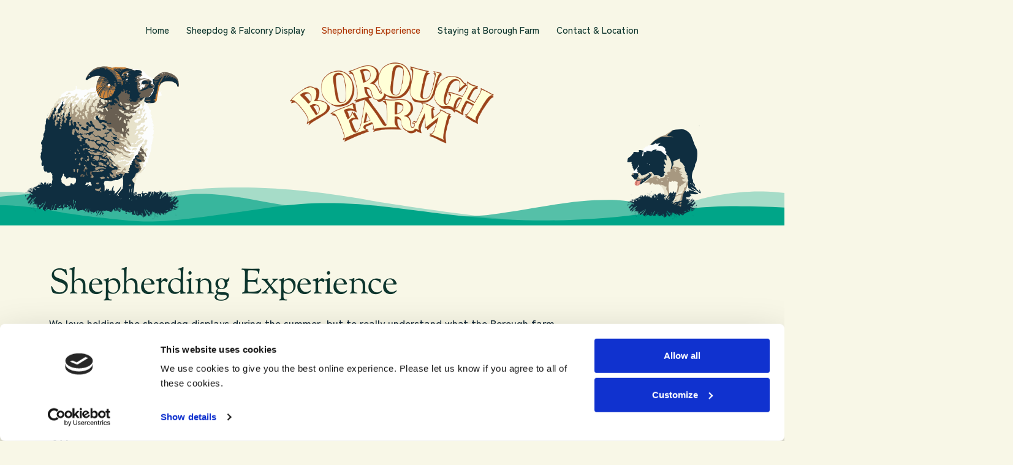

--- FILE ---
content_type: text/html; charset=UTF-8
request_url: https://www.boroughfarm.co.uk/shepherding-experience/
body_size: 13773
content:
<!doctype html>
<html lang="en-GB">
<head>
	<meta charset="UTF-8">
	<meta name="viewport" content="width=device-width, initial-scale=1">
	<link rel="profile" href="https://gmpg.org/xfn/11">
	<script type="text/javascript">
	window.dataLayer = window.dataLayer || [];

	function gtag() {
		dataLayer.push(arguments);
	}

	gtag("consent", "default", {
		ad_personalization: "denied",
		ad_storage: "denied",
		ad_user_data: "denied",
		analytics_storage: "denied",
		functionality_storage: "denied",
		personalization_storage: "denied",
		security_storage: "granted",
		wait_for_update: 500,
	});
	gtag("set", "ads_data_redaction", true);
	</script>
<script type="text/javascript"
		id="Cookiebot"
		src="https://consent.cookiebot.com/uc.js"
		data-implementation="wp"
		data-cbid="b0d9eafc-05da-4cd1-8b0e-b6c1ed9f3744"
							async	></script>
<title>Shepherding Experience &#8211; Borough Farm</title>
<meta name='robots' content='max-image-preview:large' />
	<style>img:is([sizes="auto" i], [sizes^="auto," i]) { contain-intrinsic-size: 3000px 1500px }</style>
	<link rel="alternate" type="application/rss+xml" title="Borough Farm &raquo; Feed" href="https://www.boroughfarm.co.uk/feed/" />
<link rel="alternate" type="application/rss+xml" title="Borough Farm &raquo; Comments Feed" href="https://www.boroughfarm.co.uk/comments/feed/" />
<script>
window._wpemojiSettings = {"baseUrl":"https:\/\/s.w.org\/images\/core\/emoji\/16.0.1\/72x72\/","ext":".png","svgUrl":"https:\/\/s.w.org\/images\/core\/emoji\/16.0.1\/svg\/","svgExt":".svg","source":{"concatemoji":"https:\/\/www.boroughfarm.co.uk\/wp-includes\/js\/wp-emoji-release.min.js?ver=6.8.3"}};
/*! This file is auto-generated */
!function(s,n){var o,i,e;function c(e){try{var t={supportTests:e,timestamp:(new Date).valueOf()};sessionStorage.setItem(o,JSON.stringify(t))}catch(e){}}function p(e,t,n){e.clearRect(0,0,e.canvas.width,e.canvas.height),e.fillText(t,0,0);var t=new Uint32Array(e.getImageData(0,0,e.canvas.width,e.canvas.height).data),a=(e.clearRect(0,0,e.canvas.width,e.canvas.height),e.fillText(n,0,0),new Uint32Array(e.getImageData(0,0,e.canvas.width,e.canvas.height).data));return t.every(function(e,t){return e===a[t]})}function u(e,t){e.clearRect(0,0,e.canvas.width,e.canvas.height),e.fillText(t,0,0);for(var n=e.getImageData(16,16,1,1),a=0;a<n.data.length;a++)if(0!==n.data[a])return!1;return!0}function f(e,t,n,a){switch(t){case"flag":return n(e,"\ud83c\udff3\ufe0f\u200d\u26a7\ufe0f","\ud83c\udff3\ufe0f\u200b\u26a7\ufe0f")?!1:!n(e,"\ud83c\udde8\ud83c\uddf6","\ud83c\udde8\u200b\ud83c\uddf6")&&!n(e,"\ud83c\udff4\udb40\udc67\udb40\udc62\udb40\udc65\udb40\udc6e\udb40\udc67\udb40\udc7f","\ud83c\udff4\u200b\udb40\udc67\u200b\udb40\udc62\u200b\udb40\udc65\u200b\udb40\udc6e\u200b\udb40\udc67\u200b\udb40\udc7f");case"emoji":return!a(e,"\ud83e\udedf")}return!1}function g(e,t,n,a){var r="undefined"!=typeof WorkerGlobalScope&&self instanceof WorkerGlobalScope?new OffscreenCanvas(300,150):s.createElement("canvas"),o=r.getContext("2d",{willReadFrequently:!0}),i=(o.textBaseline="top",o.font="600 32px Arial",{});return e.forEach(function(e){i[e]=t(o,e,n,a)}),i}function t(e){var t=s.createElement("script");t.src=e,t.defer=!0,s.head.appendChild(t)}"undefined"!=typeof Promise&&(o="wpEmojiSettingsSupports",i=["flag","emoji"],n.supports={everything:!0,everythingExceptFlag:!0},e=new Promise(function(e){s.addEventListener("DOMContentLoaded",e,{once:!0})}),new Promise(function(t){var n=function(){try{var e=JSON.parse(sessionStorage.getItem(o));if("object"==typeof e&&"number"==typeof e.timestamp&&(new Date).valueOf()<e.timestamp+604800&&"object"==typeof e.supportTests)return e.supportTests}catch(e){}return null}();if(!n){if("undefined"!=typeof Worker&&"undefined"!=typeof OffscreenCanvas&&"undefined"!=typeof URL&&URL.createObjectURL&&"undefined"!=typeof Blob)try{var e="postMessage("+g.toString()+"("+[JSON.stringify(i),f.toString(),p.toString(),u.toString()].join(",")+"));",a=new Blob([e],{type:"text/javascript"}),r=new Worker(URL.createObjectURL(a),{name:"wpTestEmojiSupports"});return void(r.onmessage=function(e){c(n=e.data),r.terminate(),t(n)})}catch(e){}c(n=g(i,f,p,u))}t(n)}).then(function(e){for(var t in e)n.supports[t]=e[t],n.supports.everything=n.supports.everything&&n.supports[t],"flag"!==t&&(n.supports.everythingExceptFlag=n.supports.everythingExceptFlag&&n.supports[t]);n.supports.everythingExceptFlag=n.supports.everythingExceptFlag&&!n.supports.flag,n.DOMReady=!1,n.readyCallback=function(){n.DOMReady=!0}}).then(function(){return e}).then(function(){var e;n.supports.everything||(n.readyCallback(),(e=n.source||{}).concatemoji?t(e.concatemoji):e.wpemoji&&e.twemoji&&(t(e.twemoji),t(e.wpemoji)))}))}((window,document),window._wpemojiSettings);
</script>
<link rel='stylesheet' id='formidable-css' href='https://www.boroughfarm.co.uk/wp-content/plugins/formidable/css/formidableforms.css?ver=1011127' media='all' />
<style id='wp-emoji-styles-inline-css'>

	img.wp-smiley, img.emoji {
		display: inline !important;
		border: none !important;
		box-shadow: none !important;
		height: 1em !important;
		width: 1em !important;
		margin: 0 0.07em !important;
		vertical-align: -0.1em !important;
		background: none !important;
		padding: 0 !important;
	}
</style>
<style id='global-styles-inline-css'>
:root{--wp--preset--aspect-ratio--square: 1;--wp--preset--aspect-ratio--4-3: 4/3;--wp--preset--aspect-ratio--3-4: 3/4;--wp--preset--aspect-ratio--3-2: 3/2;--wp--preset--aspect-ratio--2-3: 2/3;--wp--preset--aspect-ratio--16-9: 16/9;--wp--preset--aspect-ratio--9-16: 9/16;--wp--preset--color--black: #000000;--wp--preset--color--cyan-bluish-gray: #abb8c3;--wp--preset--color--white: #ffffff;--wp--preset--color--pale-pink: #f78da7;--wp--preset--color--vivid-red: #cf2e2e;--wp--preset--color--luminous-vivid-orange: #ff6900;--wp--preset--color--luminous-vivid-amber: #fcb900;--wp--preset--color--light-green-cyan: #7bdcb5;--wp--preset--color--vivid-green-cyan: #00d084;--wp--preset--color--pale-cyan-blue: #8ed1fc;--wp--preset--color--vivid-cyan-blue: #0693e3;--wp--preset--color--vivid-purple: #9b51e0;--wp--preset--gradient--vivid-cyan-blue-to-vivid-purple: linear-gradient(135deg,rgba(6,147,227,1) 0%,rgb(155,81,224) 100%);--wp--preset--gradient--light-green-cyan-to-vivid-green-cyan: linear-gradient(135deg,rgb(122,220,180) 0%,rgb(0,208,130) 100%);--wp--preset--gradient--luminous-vivid-amber-to-luminous-vivid-orange: linear-gradient(135deg,rgba(252,185,0,1) 0%,rgba(255,105,0,1) 100%);--wp--preset--gradient--luminous-vivid-orange-to-vivid-red: linear-gradient(135deg,rgba(255,105,0,1) 0%,rgb(207,46,46) 100%);--wp--preset--gradient--very-light-gray-to-cyan-bluish-gray: linear-gradient(135deg,rgb(238,238,238) 0%,rgb(169,184,195) 100%);--wp--preset--gradient--cool-to-warm-spectrum: linear-gradient(135deg,rgb(74,234,220) 0%,rgb(151,120,209) 20%,rgb(207,42,186) 40%,rgb(238,44,130) 60%,rgb(251,105,98) 80%,rgb(254,248,76) 100%);--wp--preset--gradient--blush-light-purple: linear-gradient(135deg,rgb(255,206,236) 0%,rgb(152,150,240) 100%);--wp--preset--gradient--blush-bordeaux: linear-gradient(135deg,rgb(254,205,165) 0%,rgb(254,45,45) 50%,rgb(107,0,62) 100%);--wp--preset--gradient--luminous-dusk: linear-gradient(135deg,rgb(255,203,112) 0%,rgb(199,81,192) 50%,rgb(65,88,208) 100%);--wp--preset--gradient--pale-ocean: linear-gradient(135deg,rgb(255,245,203) 0%,rgb(182,227,212) 50%,rgb(51,167,181) 100%);--wp--preset--gradient--electric-grass: linear-gradient(135deg,rgb(202,248,128) 0%,rgb(113,206,126) 100%);--wp--preset--gradient--midnight: linear-gradient(135deg,rgb(2,3,129) 0%,rgb(40,116,252) 100%);--wp--preset--font-size--small: 13px;--wp--preset--font-size--medium: 20px;--wp--preset--font-size--large: 36px;--wp--preset--font-size--x-large: 42px;--wp--preset--spacing--20: 0.44rem;--wp--preset--spacing--30: 0.67rem;--wp--preset--spacing--40: 1rem;--wp--preset--spacing--50: 1.5rem;--wp--preset--spacing--60: 2.25rem;--wp--preset--spacing--70: 3.38rem;--wp--preset--spacing--80: 5.06rem;--wp--preset--shadow--natural: 6px 6px 9px rgba(0, 0, 0, 0.2);--wp--preset--shadow--deep: 12px 12px 50px rgba(0, 0, 0, 0.4);--wp--preset--shadow--sharp: 6px 6px 0px rgba(0, 0, 0, 0.2);--wp--preset--shadow--outlined: 6px 6px 0px -3px rgba(255, 255, 255, 1), 6px 6px rgba(0, 0, 0, 1);--wp--preset--shadow--crisp: 6px 6px 0px rgba(0, 0, 0, 1);}:root { --wp--style--global--content-size: 800px;--wp--style--global--wide-size: 1200px; }:where(body) { margin: 0; }.wp-site-blocks > .alignleft { float: left; margin-right: 2em; }.wp-site-blocks > .alignright { float: right; margin-left: 2em; }.wp-site-blocks > .aligncenter { justify-content: center; margin-left: auto; margin-right: auto; }:where(.wp-site-blocks) > * { margin-block-start: 24px; margin-block-end: 0; }:where(.wp-site-blocks) > :first-child { margin-block-start: 0; }:where(.wp-site-blocks) > :last-child { margin-block-end: 0; }:root { --wp--style--block-gap: 24px; }:root :where(.is-layout-flow) > :first-child{margin-block-start: 0;}:root :where(.is-layout-flow) > :last-child{margin-block-end: 0;}:root :where(.is-layout-flow) > *{margin-block-start: 24px;margin-block-end: 0;}:root :where(.is-layout-constrained) > :first-child{margin-block-start: 0;}:root :where(.is-layout-constrained) > :last-child{margin-block-end: 0;}:root :where(.is-layout-constrained) > *{margin-block-start: 24px;margin-block-end: 0;}:root :where(.is-layout-flex){gap: 24px;}:root :where(.is-layout-grid){gap: 24px;}.is-layout-flow > .alignleft{float: left;margin-inline-start: 0;margin-inline-end: 2em;}.is-layout-flow > .alignright{float: right;margin-inline-start: 2em;margin-inline-end: 0;}.is-layout-flow > .aligncenter{margin-left: auto !important;margin-right: auto !important;}.is-layout-constrained > .alignleft{float: left;margin-inline-start: 0;margin-inline-end: 2em;}.is-layout-constrained > .alignright{float: right;margin-inline-start: 2em;margin-inline-end: 0;}.is-layout-constrained > .aligncenter{margin-left: auto !important;margin-right: auto !important;}.is-layout-constrained > :where(:not(.alignleft):not(.alignright):not(.alignfull)){max-width: var(--wp--style--global--content-size);margin-left: auto !important;margin-right: auto !important;}.is-layout-constrained > .alignwide{max-width: var(--wp--style--global--wide-size);}body .is-layout-flex{display: flex;}.is-layout-flex{flex-wrap: wrap;align-items: center;}.is-layout-flex > :is(*, div){margin: 0;}body .is-layout-grid{display: grid;}.is-layout-grid > :is(*, div){margin: 0;}body{padding-top: 0px;padding-right: 0px;padding-bottom: 0px;padding-left: 0px;}a:where(:not(.wp-element-button)){text-decoration: underline;}:root :where(.wp-element-button, .wp-block-button__link){background-color: #32373c;border-width: 0;color: #fff;font-family: inherit;font-size: inherit;line-height: inherit;padding: calc(0.667em + 2px) calc(1.333em + 2px);text-decoration: none;}.has-black-color{color: var(--wp--preset--color--black) !important;}.has-cyan-bluish-gray-color{color: var(--wp--preset--color--cyan-bluish-gray) !important;}.has-white-color{color: var(--wp--preset--color--white) !important;}.has-pale-pink-color{color: var(--wp--preset--color--pale-pink) !important;}.has-vivid-red-color{color: var(--wp--preset--color--vivid-red) !important;}.has-luminous-vivid-orange-color{color: var(--wp--preset--color--luminous-vivid-orange) !important;}.has-luminous-vivid-amber-color{color: var(--wp--preset--color--luminous-vivid-amber) !important;}.has-light-green-cyan-color{color: var(--wp--preset--color--light-green-cyan) !important;}.has-vivid-green-cyan-color{color: var(--wp--preset--color--vivid-green-cyan) !important;}.has-pale-cyan-blue-color{color: var(--wp--preset--color--pale-cyan-blue) !important;}.has-vivid-cyan-blue-color{color: var(--wp--preset--color--vivid-cyan-blue) !important;}.has-vivid-purple-color{color: var(--wp--preset--color--vivid-purple) !important;}.has-black-background-color{background-color: var(--wp--preset--color--black) !important;}.has-cyan-bluish-gray-background-color{background-color: var(--wp--preset--color--cyan-bluish-gray) !important;}.has-white-background-color{background-color: var(--wp--preset--color--white) !important;}.has-pale-pink-background-color{background-color: var(--wp--preset--color--pale-pink) !important;}.has-vivid-red-background-color{background-color: var(--wp--preset--color--vivid-red) !important;}.has-luminous-vivid-orange-background-color{background-color: var(--wp--preset--color--luminous-vivid-orange) !important;}.has-luminous-vivid-amber-background-color{background-color: var(--wp--preset--color--luminous-vivid-amber) !important;}.has-light-green-cyan-background-color{background-color: var(--wp--preset--color--light-green-cyan) !important;}.has-vivid-green-cyan-background-color{background-color: var(--wp--preset--color--vivid-green-cyan) !important;}.has-pale-cyan-blue-background-color{background-color: var(--wp--preset--color--pale-cyan-blue) !important;}.has-vivid-cyan-blue-background-color{background-color: var(--wp--preset--color--vivid-cyan-blue) !important;}.has-vivid-purple-background-color{background-color: var(--wp--preset--color--vivid-purple) !important;}.has-black-border-color{border-color: var(--wp--preset--color--black) !important;}.has-cyan-bluish-gray-border-color{border-color: var(--wp--preset--color--cyan-bluish-gray) !important;}.has-white-border-color{border-color: var(--wp--preset--color--white) !important;}.has-pale-pink-border-color{border-color: var(--wp--preset--color--pale-pink) !important;}.has-vivid-red-border-color{border-color: var(--wp--preset--color--vivid-red) !important;}.has-luminous-vivid-orange-border-color{border-color: var(--wp--preset--color--luminous-vivid-orange) !important;}.has-luminous-vivid-amber-border-color{border-color: var(--wp--preset--color--luminous-vivid-amber) !important;}.has-light-green-cyan-border-color{border-color: var(--wp--preset--color--light-green-cyan) !important;}.has-vivid-green-cyan-border-color{border-color: var(--wp--preset--color--vivid-green-cyan) !important;}.has-pale-cyan-blue-border-color{border-color: var(--wp--preset--color--pale-cyan-blue) !important;}.has-vivid-cyan-blue-border-color{border-color: var(--wp--preset--color--vivid-cyan-blue) !important;}.has-vivid-purple-border-color{border-color: var(--wp--preset--color--vivid-purple) !important;}.has-vivid-cyan-blue-to-vivid-purple-gradient-background{background: var(--wp--preset--gradient--vivid-cyan-blue-to-vivid-purple) !important;}.has-light-green-cyan-to-vivid-green-cyan-gradient-background{background: var(--wp--preset--gradient--light-green-cyan-to-vivid-green-cyan) !important;}.has-luminous-vivid-amber-to-luminous-vivid-orange-gradient-background{background: var(--wp--preset--gradient--luminous-vivid-amber-to-luminous-vivid-orange) !important;}.has-luminous-vivid-orange-to-vivid-red-gradient-background{background: var(--wp--preset--gradient--luminous-vivid-orange-to-vivid-red) !important;}.has-very-light-gray-to-cyan-bluish-gray-gradient-background{background: var(--wp--preset--gradient--very-light-gray-to-cyan-bluish-gray) !important;}.has-cool-to-warm-spectrum-gradient-background{background: var(--wp--preset--gradient--cool-to-warm-spectrum) !important;}.has-blush-light-purple-gradient-background{background: var(--wp--preset--gradient--blush-light-purple) !important;}.has-blush-bordeaux-gradient-background{background: var(--wp--preset--gradient--blush-bordeaux) !important;}.has-luminous-dusk-gradient-background{background: var(--wp--preset--gradient--luminous-dusk) !important;}.has-pale-ocean-gradient-background{background: var(--wp--preset--gradient--pale-ocean) !important;}.has-electric-grass-gradient-background{background: var(--wp--preset--gradient--electric-grass) !important;}.has-midnight-gradient-background{background: var(--wp--preset--gradient--midnight) !important;}.has-small-font-size{font-size: var(--wp--preset--font-size--small) !important;}.has-medium-font-size{font-size: var(--wp--preset--font-size--medium) !important;}.has-large-font-size{font-size: var(--wp--preset--font-size--large) !important;}.has-x-large-font-size{font-size: var(--wp--preset--font-size--x-large) !important;}
:root :where(.wp-block-pullquote){font-size: 1.5em;line-height: 1.6;}
</style>
<link rel='stylesheet' id='hello-elementor-css' href='https://www.boroughfarm.co.uk/wp-content/themes/hello-elementor/assets/css/reset.css?ver=3.4.4' media='all' />
<link rel='stylesheet' id='hello-elementor-theme-style-css' href='https://www.boroughfarm.co.uk/wp-content/themes/hello-elementor/assets/css/theme.css?ver=3.4.4' media='all' />
<link rel='stylesheet' id='hello-elementor-header-footer-css' href='https://www.boroughfarm.co.uk/wp-content/themes/hello-elementor/assets/css/header-footer.css?ver=3.4.4' media='all' />
<link rel='stylesheet' id='elementor-frontend-css' href='https://www.boroughfarm.co.uk/wp-content/plugins/elementor/assets/css/frontend.min.css?ver=3.32.3' media='all' />
<link rel='stylesheet' id='elementor-post-5-css' href='https://www.boroughfarm.co.uk/wp-content/uploads/elementor/css/post-5.css?ver=1763008022' media='all' />
<link rel='stylesheet' id='widget-nav-menu-css' href='https://www.boroughfarm.co.uk/wp-content/plugins/elementor-pro/assets/css/widget-nav-menu.min.css?ver=3.32.2' media='all' />
<link rel='stylesheet' id='widget-image-css' href='https://www.boroughfarm.co.uk/wp-content/plugins/elementor/assets/css/widget-image.min.css?ver=3.32.3' media='all' />
<link rel='stylesheet' id='e-shapes-css' href='https://www.boroughfarm.co.uk/wp-content/plugins/elementor/assets/css/conditionals/shapes.min.css?ver=3.32.3' media='all' />
<link rel='stylesheet' id='elementor-icons-css' href='https://www.boroughfarm.co.uk/wp-content/plugins/elementor/assets/lib/eicons/css/elementor-icons.min.css?ver=5.44.0' media='all' />
<link rel='stylesheet' id='widget-heading-css' href='https://www.boroughfarm.co.uk/wp-content/plugins/elementor/assets/css/widget-heading.min.css?ver=3.32.3' media='all' />
<link rel='stylesheet' id='widget-video-css' href='https://www.boroughfarm.co.uk/wp-content/plugins/elementor/assets/css/widget-video.min.css?ver=3.32.3' media='all' />
<link rel='stylesheet' id='elementor-post-228-css' href='https://www.boroughfarm.co.uk/wp-content/uploads/elementor/css/post-228.css?ver=1763008040' media='all' />
<link rel='stylesheet' id='elementor-post-38-css' href='https://www.boroughfarm.co.uk/wp-content/uploads/elementor/css/post-38.css?ver=1763008022' media='all' />
<link rel='stylesheet' id='elementor-post-101-css' href='https://www.boroughfarm.co.uk/wp-content/uploads/elementor/css/post-101.css?ver=1763008022' media='all' />
<link rel='stylesheet' id='hello-elementor-child-style-css' href='https://www.boroughfarm.co.uk/wp-content/themes/hello-theme-child-master/style.css?ver=1.0.0' media='all' />
<link rel='stylesheet' id='elementor-gf-local-roboto-css' href='https://www.boroughfarm.co.uk/wp-content/uploads/elementor/google-fonts/css/roboto.css?ver=1744289385' media='all' />
<link rel='stylesheet' id='elementor-gf-local-robotoslab-css' href='https://www.boroughfarm.co.uk/wp-content/uploads/elementor/google-fonts/css/robotoslab.css?ver=1744289424' media='all' />
<link rel='stylesheet' id='elementor-gf-local-zenkakugothicnew-css' href='https://www.boroughfarm.co.uk/wp-content/uploads/elementor/google-fonts/css/zenkakugothicnew.css?ver=1744289421' media='all' />
<link rel='stylesheet' id='elementor-gf-local-sortsmillgoudy-css' href='https://www.boroughfarm.co.uk/wp-content/uploads/elementor/google-fonts/css/sortsmillgoudy.css?ver=1744289421' media='all' />
<link rel='stylesheet' id='elementor-gf-local-sen-css' href='https://www.boroughfarm.co.uk/wp-content/uploads/elementor/google-fonts/css/sen.css?ver=1744289422' media='all' />
<link rel='stylesheet' id='elementor-icons-shared-0-css' href='https://www.boroughfarm.co.uk/wp-content/plugins/elementor/assets/lib/font-awesome/css/fontawesome.min.css?ver=5.15.3' media='all' />
<link rel='stylesheet' id='elementor-icons-fa-solid-css' href='https://www.boroughfarm.co.uk/wp-content/plugins/elementor/assets/lib/font-awesome/css/solid.min.css?ver=5.15.3' media='all' />
<script src="https://www.boroughfarm.co.uk/wp-includes/js/jquery/jquery.min.js?ver=3.7.1" id="jquery-core-js"></script>
<script src="https://www.boroughfarm.co.uk/wp-includes/js/jquery/jquery-migrate.min.js?ver=3.4.1" id="jquery-migrate-js"></script>
<link rel="https://api.w.org/" href="https://www.boroughfarm.co.uk/wp-json/" /><link rel="alternate" title="JSON" type="application/json" href="https://www.boroughfarm.co.uk/wp-json/wp/v2/pages/228" /><link rel="EditURI" type="application/rsd+xml" title="RSD" href="https://www.boroughfarm.co.uk/xmlrpc.php?rsd" />
<meta name="generator" content="WordPress 6.8.3" />
<link rel="canonical" href="https://www.boroughfarm.co.uk/shepherding-experience/" />
<link rel='shortlink' href='https://www.boroughfarm.co.uk/?p=228' />
<link rel="alternate" title="oEmbed (JSON)" type="application/json+oembed" href="https://www.boroughfarm.co.uk/wp-json/oembed/1.0/embed?url=https%3A%2F%2Fwww.boroughfarm.co.uk%2Fshepherding-experience%2F" />
<link rel="alternate" title="oEmbed (XML)" type="text/xml+oembed" href="https://www.boroughfarm.co.uk/wp-json/oembed/1.0/embed?url=https%3A%2F%2Fwww.boroughfarm.co.uk%2Fshepherding-experience%2F&#038;format=xml" />
<script>document.documentElement.className += " js";</script>
<meta name="generator" content="Elementor 3.32.3; features: additional_custom_breakpoints; settings: css_print_method-external, google_font-enabled, font_display-swap">
			<style>
				.e-con.e-parent:nth-of-type(n+4):not(.e-lazyloaded):not(.e-no-lazyload),
				.e-con.e-parent:nth-of-type(n+4):not(.e-lazyloaded):not(.e-no-lazyload) * {
					background-image: none !important;
				}
				@media screen and (max-height: 1024px) {
					.e-con.e-parent:nth-of-type(n+3):not(.e-lazyloaded):not(.e-no-lazyload),
					.e-con.e-parent:nth-of-type(n+3):not(.e-lazyloaded):not(.e-no-lazyload) * {
						background-image: none !important;
					}
				}
				@media screen and (max-height: 640px) {
					.e-con.e-parent:nth-of-type(n+2):not(.e-lazyloaded):not(.e-no-lazyload),
					.e-con.e-parent:nth-of-type(n+2):not(.e-lazyloaded):not(.e-no-lazyload) * {
						background-image: none !important;
					}
				}
			</style>
			</head>
<body class="wp-singular page-template-default page page-id-228 wp-embed-responsive wp-theme-hello-elementor wp-child-theme-hello-theme-child-master hello-elementor-default elementor-default elementor-kit-5 elementor-page elementor-page-228">


<a class="skip-link screen-reader-text" href="#content">Skip to content</a>

		<header data-elementor-type="header" data-elementor-id="38" class="elementor elementor-38 elementor-location-header" data-elementor-post-type="elementor_library">
					<section class="elementor-section elementor-top-section elementor-element elementor-element-30129ac elementor-section-height-min-height elementor-section-full_width elementor-section-items-top elementor-section-height-default" data-id="30129ac" data-element_type="section" data-settings="{&quot;background_background&quot;:&quot;classic&quot;,&quot;shape_divider_bottom&quot;:&quot;mountains&quot;}">
							<div class="elementor-background-overlay"></div>
						<div class="elementor-shape elementor-shape-bottom" aria-hidden="true" data-negative="false">
			<svg xmlns="http://www.w3.org/2000/svg" viewBox="0 0 1000 100" preserveAspectRatio="none">
	<path class="elementor-shape-fill" opacity="0.33" d="M473,67.3c-203.9,88.3-263.1-34-320.3,0C66,119.1,0,59.7,0,59.7V0h1000v59.7 c0,0-62.1,26.1-94.9,29.3c-32.8,3.3-62.8-12.3-75.8-22.1C806,49.6,745.3,8.7,694.9,4.7S492.4,59,473,67.3z"/>
	<path class="elementor-shape-fill" opacity="0.66" d="M734,67.3c-45.5,0-77.2-23.2-129.1-39.1c-28.6-8.7-150.3-10.1-254,39.1 s-91.7-34.4-149.2,0C115.7,118.3,0,39.8,0,39.8V0h1000v36.5c0,0-28.2-18.5-92.1-18.5C810.2,18.1,775.7,67.3,734,67.3z"/>
	<path class="elementor-shape-fill" d="M766.1,28.9c-200-57.5-266,65.5-395.1,19.5C242,1.8,242,5.4,184.8,20.6C128,35.8,132.3,44.9,89.9,52.5C28.6,63.7,0,0,0,0 h1000c0,0-9.9,40.9-83.6,48.1S829.6,47,766.1,28.9z"/>
</svg>		</div>
					<div class="elementor-container elementor-column-gap-default">
					<div class="elementor-column elementor-col-100 elementor-top-column elementor-element elementor-element-c3a45a0" data-id="c3a45a0" data-element_type="column">
			<div class="elementor-widget-wrap elementor-element-populated">
						<section class="elementor-section elementor-inner-section elementor-element elementor-element-e8e052c elementor-section-boxed elementor-section-height-default elementor-section-height-default" data-id="e8e052c" data-element_type="section">
						<div class="elementor-container elementor-column-gap-default">
					<div class="elementor-column elementor-col-100 elementor-inner-column elementor-element elementor-element-c923110" data-id="c923110" data-element_type="column">
			<div class="elementor-widget-wrap elementor-element-populated">
						<div class="elementor-element elementor-element-e23e0f6 elementor-nav-menu__align-center elementor-nav-menu--dropdown-tablet elementor-nav-menu__text-align-aside elementor-nav-menu--toggle elementor-nav-menu--burger elementor-widget elementor-widget-nav-menu" data-id="e23e0f6" data-element_type="widget" data-settings="{&quot;layout&quot;:&quot;horizontal&quot;,&quot;submenu_icon&quot;:{&quot;value&quot;:&quot;&lt;i class=\&quot;fas fa-caret-down\&quot; aria-hidden=\&quot;true\&quot;&gt;&lt;\/i&gt;&quot;,&quot;library&quot;:&quot;fa-solid&quot;},&quot;toggle&quot;:&quot;burger&quot;}" data-widget_type="nav-menu.default">
				<div class="elementor-widget-container">
								<nav aria-label="Menu" class="elementor-nav-menu--main elementor-nav-menu__container elementor-nav-menu--layout-horizontal e--pointer-underline e--animation-fade">
				<ul id="menu-1-e23e0f6" class="elementor-nav-menu"><li class="menu-item menu-item-type-post_type menu-item-object-page menu-item-home menu-item-270"><a href="https://www.boroughfarm.co.uk/" class="elementor-item">Home</a></li>
<li class="menu-item menu-item-type-post_type menu-item-object-page menu-item-314"><a href="https://www.boroughfarm.co.uk/sheepdog-falconry-display/" class="elementor-item">Sheepdog &#038; Falconry Display</a></li>
<li class="menu-item menu-item-type-post_type menu-item-object-page current-menu-item page_item page-item-228 current_page_item menu-item-229"><a href="https://www.boroughfarm.co.uk/shepherding-experience/" aria-current="page" class="elementor-item elementor-item-active">Shepherding Experience</a></li>
<li class="menu-item menu-item-type-post_type menu-item-object-page menu-item-353"><a href="https://www.boroughfarm.co.uk/staying-at-borough-farm/" class="elementor-item">Staying at Borough Farm</a></li>
<li class="menu-item menu-item-type-post_type menu-item-object-page menu-item-221"><a href="https://www.boroughfarm.co.uk/contact/" class="elementor-item">Contact &#038; Location</a></li>
</ul>			</nav>
					<div class="elementor-menu-toggle" role="button" tabindex="0" aria-label="Menu Toggle" aria-expanded="false">
			<i aria-hidden="true" role="presentation" class="elementor-menu-toggle__icon--open eicon-menu-bar"></i><i aria-hidden="true" role="presentation" class="elementor-menu-toggle__icon--close eicon-close"></i>		</div>
					<nav class="elementor-nav-menu--dropdown elementor-nav-menu__container" aria-hidden="true">
				<ul id="menu-2-e23e0f6" class="elementor-nav-menu"><li class="menu-item menu-item-type-post_type menu-item-object-page menu-item-home menu-item-270"><a href="https://www.boroughfarm.co.uk/" class="elementor-item" tabindex="-1">Home</a></li>
<li class="menu-item menu-item-type-post_type menu-item-object-page menu-item-314"><a href="https://www.boroughfarm.co.uk/sheepdog-falconry-display/" class="elementor-item" tabindex="-1">Sheepdog &#038; Falconry Display</a></li>
<li class="menu-item menu-item-type-post_type menu-item-object-page current-menu-item page_item page-item-228 current_page_item menu-item-229"><a href="https://www.boroughfarm.co.uk/shepherding-experience/" aria-current="page" class="elementor-item elementor-item-active" tabindex="-1">Shepherding Experience</a></li>
<li class="menu-item menu-item-type-post_type menu-item-object-page menu-item-353"><a href="https://www.boroughfarm.co.uk/staying-at-borough-farm/" class="elementor-item" tabindex="-1">Staying at Borough Farm</a></li>
<li class="menu-item menu-item-type-post_type menu-item-object-page menu-item-221"><a href="https://www.boroughfarm.co.uk/contact/" class="elementor-item" tabindex="-1">Contact &#038; Location</a></li>
</ul>			</nav>
						</div>
				</div>
					</div>
		</div>
					</div>
		</section>
				<section class="elementor-section elementor-inner-section elementor-element elementor-element-cf16874 elementor-section-boxed elementor-section-height-default elementor-section-height-default" data-id="cf16874" data-element_type="section">
						<div class="elementor-container elementor-column-gap-default">
					<div class="elementor-column elementor-col-100 elementor-inner-column elementor-element elementor-element-0013355" data-id="0013355" data-element_type="column">
			<div class="elementor-widget-wrap elementor-element-populated">
						<div class="elementor-element elementor-element-fd66dd1 elementor-widget elementor-widget-image" data-id="fd66dd1" data-element_type="widget" data-widget_type="image.default">
				<div class="elementor-widget-container">
																<a href="https://www.boroughfarm.co.uk/">
							<img fetchpriority="high" width="480" height="200" src="https://www.boroughfarm.co.uk/wp-content/uploads/2023/01/borough_farm_logo1.png" class="attachment-large size-large wp-image-27" alt="" srcset="https://www.boroughfarm.co.uk/wp-content/uploads/2023/01/borough_farm_logo1.png 480w, https://www.boroughfarm.co.uk/wp-content/uploads/2023/01/borough_farm_logo1-300x125.png 300w" sizes="(max-width: 480px) 100vw, 480px" />								</a>
															</div>
				</div>
				<div class="elementor-element elementor-element-45518c4 elementor-absolute elementor-hidden-tablet elementor-hidden-mobile elementor-widget elementor-widget-image" data-id="45518c4" data-element_type="widget" data-settings="{&quot;_position&quot;:&quot;absolute&quot;}" data-widget_type="image.default">
				<div class="elementor-widget-container">
															<img width="123" height="300" src="https://www.boroughfarm.co.uk/wp-content/uploads/2023/01/mist.png" class="attachment-large size-large wp-image-29" alt="" />															</div>
				</div>
				<div class="elementor-element elementor-element-6e311db elementor-absolute elementor-hidden-tablet elementor-hidden-mobile elementor-widget elementor-widget-image" data-id="6e311db" data-element_type="widget" data-settings="{&quot;_position&quot;:&quot;absolute&quot;}" data-widget_type="image.default">
				<div class="elementor-widget-container">
															<img width="251" height="300" src="https://www.boroughfarm.co.uk/wp-content/uploads/2023/01/sheep.png" class="attachment-large size-large wp-image-30" alt="" />															</div>
				</div>
					</div>
		</div>
					</div>
		</section>
					</div>
		</div>
					</div>
		</section>
				</header>
		
<main id="content" class="site-main post-228 page type-page status-publish hentry">

	
	<div class="page-content">
				<div data-elementor-type="wp-page" data-elementor-id="228" class="elementor elementor-228" data-elementor-post-type="page">
						<section class="elementor-section elementor-top-section elementor-element elementor-element-4471330c elementor-section-height-min-height elementor-section-items-top elementor-section-boxed elementor-section-height-default" data-id="4471330c" data-element_type="section" data-settings="{&quot;background_background&quot;:&quot;classic&quot;}">
						<div class="elementor-container elementor-column-gap-default">
					<div class="elementor-column elementor-col-50 elementor-top-column elementor-element elementor-element-20807b9d" data-id="20807b9d" data-element_type="column">
			<div class="elementor-widget-wrap elementor-element-populated">
						<div class="elementor-element elementor-element-2f94e6c elementor-widget elementor-widget-heading" data-id="2f94e6c" data-element_type="widget" data-widget_type="heading.default">
				<div class="elementor-widget-container">
					<h1 class="elementor-heading-title elementor-size-default">Shepherding Experience</h1>				</div>
				</div>
				<div class="elementor-element elementor-element-8adad6a elementor-widget elementor-widget-text-editor" data-id="8adad6a" data-element_type="widget" data-widget_type="text-editor.default">
				<div class="elementor-widget-container">
									<p>We love holding the sheepdog displays during the summer, but to really understand what the Borough farm sheepdogs are capable of, you really need to see them at work in their natural environment. I’m lucky that I farm a flock of sheep which graze over some of the most stunning coastal scenery in the country at the National Trust’s Morte Point.</p>								</div>
				</div>
				<div class="elementor-element elementor-element-66caed0 elementor-widget elementor-widget-video" data-id="66caed0" data-element_type="widget" data-settings="{&quot;youtube_url&quot;:&quot;https:\/\/youtu.be\/kxhPhXr93nA&quot;,&quot;yt_privacy&quot;:&quot;yes&quot;,&quot;lazy_load&quot;:&quot;yes&quot;,&quot;video_type&quot;:&quot;youtube&quot;,&quot;controls&quot;:&quot;yes&quot;}" data-widget_type="video.default">
				<div class="elementor-widget-container">
							<div class="elementor-wrapper elementor-open-inline">
			<div class="elementor-video"></div>		</div>
						</div>
				</div>
				<div class="elementor-element elementor-element-acf861c elementor-widget elementor-widget-text-editor" data-id="acf861c" data-element_type="widget" data-widget_type="text-editor.default">
				<div class="elementor-widget-container">
									<h3>Thursday evenings at 6pm every Thursday July 3rd to September 4th.</h3><p>For the 11th year we’re adding Shepherding Experience walks to our calendar of events. I’ll take small groups (up to 2o people) for a two hour tour of Morte Point. It’s a chance to hear about shepherding life, about the sheep and about the training of the Borough Farm sheepdogs. This year Mirk will be performing the sheepdog work. He’ll give a demonstration of their amazing work on the cliff tops, through the rough terrain and working far into the distance. Both are really top notch sheepdogs, and when they are on form their abilities are quite simply amazing. may also put in an appearance.</p><ul><li>Walking is of moderate difficulty with some steep slopes.</li><li>Weather can change rapidly so out door foot-wear and waterproofs are essential.</li><li>Duration between two and two and a half hours.</li><li>Adults £15 | Children 5-15 £10 | Under fives free.</li><li>Maximum group size 20 people.</li></ul>								</div>
				</div>
				<div class="elementor-element elementor-element-c58a443 elementor-widget elementor-widget-text-editor" data-id="c58a443" data-element_type="widget" data-widget_type="text-editor.default">
				<div class="elementor-widget-container">
									<h3>Dates</h3><ul><li>Thursday evening at 6pm on July 3rd to September 4th 2025</li><li>Booking is essential</li></ul>								</div>
				</div>
				<div class="elementor-element elementor-element-224b52c elementor-widget elementor-widget-text-editor" data-id="224b52c" data-element_type="widget" data-widget_type="text-editor.default">
				<div class="elementor-widget-container">
									<h3>You can contact me directly below or phone 01271 870 056 for bookings and more information.</h3><p>Please note, you can express interest in a particular date using the form, but it does not constitute a confirmed booking.</p><h6>Performing Animal licence no AWL0043</h6>								</div>
				</div>
				<div class="elementor-element elementor-element-63192ea elementor-widget elementor-widget-formidable" data-id="63192ea" data-element_type="widget" data-widget_type="formidable.default">
				<div class="elementor-widget-container">
					<div class="frm_forms  with_frm_style frm_style_formidable-style" id="frm_form_1_container" data-token="ddb4327812ae6edfd84675a20e559f1a">
<form enctype="multipart/form-data" method="post" class="frm-show-form  frm_js_validate  frm_ajax_submit  frm_pro_form " id="form_contact-form" data-token="ddb4327812ae6edfd84675a20e559f1a">
<div class="frm_form_fields ">
<fieldset>
<legend class="frm_screen_reader">Contact Us</legend>

<div class="frm_fields_container">
<input type="hidden" name="frm_action" value="create" />
<input type="hidden" name="form_id" value="1" />
<input type="hidden" name="frm_hide_fields_1" id="frm_hide_fields_1" value="" />
<input type="hidden" name="form_key" value="contact-form" />
<input type="hidden" name="item_meta[0]" value="" />
<input type="hidden" id="frm_submit_entry_1" name="frm_submit_entry_1" value="6c7ea0a072" /><input type="hidden" name="_wp_http_referer" value="/shepherding-experience/" /><div id="frm_field_1_container" class="frm_form_field form-field  frm_required_field frm_top_container frm_first frm_half">
    <label for="field_qh4icy" id="field_qh4icy_label" class="frm_primary_label">Name
        <span class="frm_required" aria-hidden="true">*</span>
    </label>
    <input  type="text" id="field_qh4icy" name="item_meta[1]" value=""  data-reqmsg="Name cannot be blank." aria-required="true" data-invmsg="Name is invalid" aria-invalid="false"   aria-describedby="frm_desc_field_qh4icy" />
    <div class="frm_description" id="frm_desc_field_qh4icy">First</div>
    
</div>
<div id="frm_field_2_container" class="frm_form_field form-field  frm_required_field frm_hidden_container frm_half">
    <label for="field_ocfup1" id="field_ocfup1_label" class="frm_primary_label">Last
        <span class="frm_required" aria-hidden="true">*</span>
    </label>
    <input  type="text" id="field_ocfup1" name="item_meta[2]" value=""  data-reqmsg="Last cannot be blank." aria-required="true" data-invmsg="Last is invalid" aria-invalid="false"   aria-describedby="frm_desc_field_ocfup1" />
    <div class="frm_description" id="frm_desc_field_ocfup1">Last</div>
    
</div>
<div id="frm_field_3_container" class="frm_form_field form-field  frm_required_field frm_top_container frm_full">
    <label for="field_29yf4d" id="field_29yf4d_label" class="frm_primary_label">Email
        <span class="frm_required" aria-hidden="true">*</span>
    </label>
    <input type="email" id="field_29yf4d" name="item_meta[3]" value=""  data-reqmsg="Email cannot be blank." aria-required="true" data-invmsg="Please enter a valid email address" aria-invalid="false"  />
    
    
</div>
<div id="frm_field_8_container" class="frm_form_field form-field  frm_top_container">
    <label for="field_bq89u" id="field_bq89u_label" class="frm_primary_label">Phone
        <span class="frm_required" aria-hidden="true"></span>
    </label>
    <input  type="text" id="field_bq89u" name="item_meta[8]" value=""  data-invmsg="Text is invalid" aria-invalid="false"   />
    
    
</div>
<div id="frm_field_5_container" class="frm_form_field form-field  frm_required_field frm_top_container frm_full">
    <label for="field_9jv0r1" id="field_9jv0r1_label" class="frm_primary_label">Message
        <span class="frm_required" aria-hidden="true">*</span>
    </label>
    <textarea name="item_meta[5]" id="field_9jv0r1" rows="5"  data-reqmsg="Message cannot be blank." aria-required="true" data-invmsg="Message is invalid" aria-invalid="false"  ></textarea>
    
    
</div>
	<input type="hidden" name="item_key" value="" />
			<div id="frm_field_9_container">
			<label for="field_kydp3" >
				If you are human, leave this field blank.			</label>
			<input  id="field_kydp3" type="text" class="frm_form_field form-field frm_verify" name="item_meta[9]" value=""  />
		</div>
		<input name="frm_state" type="hidden" value="RyIat7sK9b52dDOyp2wfSoDEhP6JeQ/MuiIGW9tUSzzwHB3fNy9SfG5NxgZOG4nx" /><div class="frm_submit">

<button class="frm_button_submit frm_final_submit" type="submit"   formnovalidate="formnovalidate">Submit</button>


</div></div>
</fieldset>
</div>

</form>
</div>
				</div>
				</div>
				<div class="elementor-element elementor-element-b51cad0 elementor-widget elementor-widget-image" data-id="b51cad0" data-element_type="widget" data-widget_type="image.default">
				<div class="elementor-widget-container">
															<img loading="lazy" decoding="async" width="567" height="752" src="https://www.boroughfarm.co.uk/wp-content/uploads/2023/04/ShepherdExperience.jpeg" class="attachment-large size-large wp-image-325" alt="" srcset="https://www.boroughfarm.co.uk/wp-content/uploads/2023/04/ShepherdExperience.jpeg 567w, https://www.boroughfarm.co.uk/wp-content/uploads/2023/04/ShepherdExperience-226x300.jpeg 226w" sizes="(max-width: 567px) 100vw, 567px" />															</div>
				</div>
				<div class="elementor-element elementor-element-7c35fe4 elementor-widget elementor-widget-image" data-id="7c35fe4" data-element_type="widget" data-widget_type="image.default">
				<div class="elementor-widget-container">
															<img loading="lazy" decoding="async" width="567" height="425" src="https://www.boroughfarm.co.uk/wp-content/uploads/2023/04/ShepherdExperience2.jpeg" class="attachment-large size-large wp-image-326" alt="" srcset="https://www.boroughfarm.co.uk/wp-content/uploads/2023/04/ShepherdExperience2.jpeg 567w, https://www.boroughfarm.co.uk/wp-content/uploads/2023/04/ShepherdExperience2-300x225.jpeg 300w" sizes="(max-width: 567px) 100vw, 567px" />															</div>
				</div>
					</div>
		</div>
				<div class="elementor-column elementor-col-50 elementor-top-column elementor-element elementor-element-683c03c" data-id="683c03c" data-element_type="column">
			<div class="elementor-widget-wrap">
							</div>
		</div>
					</div>
		</section>
				<section class="elementor-section elementor-top-section elementor-element elementor-element-5558f66 elementor-section-height-min-height elementor-section-items-top elementor-section-boxed elementor-section-height-default" data-id="5558f66" data-element_type="section" data-settings="{&quot;background_background&quot;:&quot;classic&quot;,&quot;shape_divider_top&quot;:&quot;waves&quot;}">
					<div class="elementor-shape elementor-shape-top" aria-hidden="true" data-negative="false">
			<svg xmlns="http://www.w3.org/2000/svg" viewBox="0 0 1000 100" preserveAspectRatio="none">
	<path class="elementor-shape-fill" d="M421.9,6.5c22.6-2.5,51.5,0.4,75.5,5.3c23.6,4.9,70.9,23.5,100.5,35.7c75.8,32.2,133.7,44.5,192.6,49.7
	c23.6,2.1,48.7,3.5,103.4-2.5c54.7-6,106.2-25.6,106.2-25.6V0H0v30.3c0,0,72,32.6,158.4,30.5c39.2-0.7,92.8-6.7,134-22.4
	c21.2-8.1,52.2-18.2,79.7-24.2C399.3,7.9,411.6,7.5,421.9,6.5z"/>
</svg>		</div>
					<div class="elementor-container elementor-column-gap-default">
					<div class="elementor-column elementor-col-50 elementor-top-column elementor-element elementor-element-342563c" data-id="342563c" data-element_type="column">
			<div class="elementor-widget-wrap elementor-element-populated">
						<div class="elementor-element elementor-element-2730808 elementor-widget elementor-widget-heading" data-id="2730808" data-element_type="widget" data-settings="{&quot;_animation&quot;:&quot;none&quot;,&quot;_animation_delay&quot;:400}" data-widget_type="heading.default">
				<div class="elementor-widget-container">
					<h2 class="elementor-heading-title elementor-size-default">What's On</h2>				</div>
				</div>
				<div class="elementor-element elementor-element-5ce9029 elementor-widget elementor-widget-text-editor" data-id="5ce9029" data-element_type="widget" data-widget_type="text-editor.default">
				<div class="elementor-widget-container">
									<p>Sheepdog &amp; Falconry Displays.<br />Wednesdays 6pm, May to September.</p>								</div>
				</div>
				<div class="elementor-element elementor-element-5706285 elementor-widget elementor-widget-text-editor" data-id="5706285" data-element_type="widget" data-widget_type="text-editor.default">
				<div class="elementor-widget-container">
									<p>May 28th.<br />June 4, 11, 18 &amp; 25.<br />July 2, 9, 16, 23 &amp; 30<br />August 6, 13, 20&amp; 27.<br />September 3rd.</p>								</div>
				</div>
				<div class="elementor-element elementor-element-6a1d9cc elementor-widget elementor-widget-text-editor" data-id="6a1d9cc" data-element_type="widget" data-widget_type="text-editor.default">
				<div class="elementor-widget-container">
									<p><span style="color: var( --e-global-color-9747f6b );">Adults £8.00, children £4.00 under 5’s free.<br></span>No need to book in advance, please pay with contactless card on arrival.</p>								</div>
				</div>
				<div class="elementor-element elementor-element-7dc2be8 elementor-widget elementor-widget-button" data-id="7dc2be8" data-element_type="widget" data-widget_type="button.default">
				<div class="elementor-widget-container">
									<div class="elementor-button-wrapper">
					<a class="elementor-button elementor-button-link elementor-size-sm" href="https://www.boroughfarm.co.uk/sheepdog-falconry-display/">
						<span class="elementor-button-content-wrapper">
						<span class="elementor-button-icon">
				<i aria-hidden="true" class="fas fa-paw"></i>			</span>
									<span class="elementor-button-text">Find out more</span>
					</span>
					</a>
				</div>
								</div>
				</div>
				<div class="elementor-element elementor-element-c55d75a elementor-widget elementor-widget-text-editor" data-id="c55d75a" data-element_type="widget" data-widget_type="text-editor.default">
				<div class="elementor-widget-container">
									<p>Shepherding Experience.<br />Thusdays 6pm, July &amp; August.</p>								</div>
				</div>
				<div class="elementor-element elementor-element-471027f elementor-widget elementor-widget-text-editor" data-id="471027f" data-element_type="widget" data-widget_type="text-editor.default">
				<div class="elementor-widget-container">
									<p>July 3, 10, 17, 24&amp; 31.<br />August 7, 14, 21, 28.</p><p>Sept 4th</p>								</div>
				</div>
				<div class="elementor-element elementor-element-b89a607 elementor-widget elementor-widget-text-editor" data-id="b89a607" data-element_type="widget" data-widget_type="text-editor.default">
				<div class="elementor-widget-container">
									<p>Adults £15, Child £10. Maximum group size 20.<br />Booking essential at <a href="/cdn-cgi/l/email-protection#5f363139301f3d302d302a3837393e2d32713c30712a34"><span class="__cf_email__" data-cfemail="ff96919990bf9d908d908a9897999e8d92d19c90d18a94">[email&#160;protected]</span></a> <br />or call <a href="tel:01271870056">01271 870056</a></p>								</div>
				</div>
				<div class="elementor-element elementor-element-27966fb elementor-widget elementor-widget-button" data-id="27966fb" data-element_type="widget" data-widget_type="button.default">
				<div class="elementor-widget-container">
									<div class="elementor-button-wrapper">
					<a class="elementor-button elementor-button-link elementor-size-sm" href="https://www.boroughfarm.co.uk/shepherding-experience/">
						<span class="elementor-button-content-wrapper">
						<span class="elementor-button-icon">
				<i aria-hidden="true" class="fas fa-paw"></i>			</span>
									<span class="elementor-button-text">Find out more</span>
					</span>
					</a>
				</div>
								</div>
				</div>
					</div>
		</div>
				<div class="elementor-column elementor-col-50 elementor-top-column elementor-element elementor-element-6ffd7be" data-id="6ffd7be" data-element_type="column">
			<div class="elementor-widget-wrap elementor-element-populated">
						<div class="elementor-element elementor-element-031dec9 elementor-widget elementor-widget-heading" data-id="031dec9" data-element_type="widget" data-settings="{&quot;_animation&quot;:&quot;none&quot;,&quot;_animation_delay&quot;:400}" data-widget_type="heading.default">
				<div class="elementor-widget-container">
					<h2 class="elementor-heading-title elementor-size-default">Stay in Touch</h2>				</div>
				</div>
				<div class="elementor-element elementor-element-74347a3 elementor-widget elementor-widget-shortcode" data-id="74347a3" data-element_type="widget" data-widget_type="shortcode.default">
				<div class="elementor-widget-container">
							<div class="elementor-shortcode">[ff id="1"]</div>
						</div>
				</div>
					</div>
		</div>
					</div>
		</section>
				</div>
		
		
			</div>

	
</main>

			<footer data-elementor-type="footer" data-elementor-id="101" class="elementor elementor-101 elementor-location-footer" data-elementor-post-type="elementor_library">
					<section class="elementor-section elementor-top-section elementor-element elementor-element-64ec01a5 elementor-section-height-min-height elementor-section-items-top elementor-section-boxed elementor-section-height-default" data-id="64ec01a5" data-element_type="section" data-settings="{&quot;background_background&quot;:&quot;classic&quot;}">
						<div class="elementor-container elementor-column-gap-default">
					<div class="elementor-column elementor-col-50 elementor-top-column elementor-element elementor-element-48558c9" data-id="48558c9" data-element_type="column">
			<div class="elementor-widget-wrap elementor-element-populated">
						<div class="elementor-element elementor-element-cdf55fa elementor-hidden-tablet elementor-hidden-mobile elementor-widget elementor-widget-image" data-id="cdf55fa" data-element_type="widget" data-widget_type="image.default">
				<div class="elementor-widget-container">
																<a href="https://www.boroughfarm.co.uk/">
							<img width="480" height="200" src="https://www.boroughfarm.co.uk/wp-content/uploads/2023/01/borough_farm_logo1.png" class="attachment-full size-full wp-image-27" alt="" srcset="https://www.boroughfarm.co.uk/wp-content/uploads/2023/01/borough_farm_logo1.png 480w, https://www.boroughfarm.co.uk/wp-content/uploads/2023/01/borough_farm_logo1-300x125.png 300w" sizes="(max-width: 480px) 100vw, 480px" />								</a>
															</div>
				</div>
					</div>
		</div>
				<div class="elementor-column elementor-col-50 elementor-top-column elementor-element elementor-element-2bb6989e" data-id="2bb6989e" data-element_type="column">
			<div class="elementor-widget-wrap elementor-element-populated">
						<div class="elementor-element elementor-element-69f228f1 elementor-nav-menu__align-end elementor-nav-menu--dropdown-none elementor-hidden-tablet elementor-hidden-mobile elementor-widget elementor-widget-nav-menu" data-id="69f228f1" data-element_type="widget" data-settings="{&quot;layout&quot;:&quot;horizontal&quot;,&quot;submenu_icon&quot;:{&quot;value&quot;:&quot;&lt;i class=\&quot;fas fa-caret-down\&quot; aria-hidden=\&quot;true\&quot;&gt;&lt;\/i&gt;&quot;,&quot;library&quot;:&quot;fa-solid&quot;}}" data-widget_type="nav-menu.default">
				<div class="elementor-widget-container">
								<nav aria-label="Menu" class="elementor-nav-menu--main elementor-nav-menu__container elementor-nav-menu--layout-horizontal e--pointer-underline e--animation-fade">
				<ul id="menu-1-69f228f1" class="elementor-nav-menu"><li class="menu-item menu-item-type-post_type menu-item-object-page menu-item-home menu-item-270"><a href="https://www.boroughfarm.co.uk/" class="elementor-item">Home</a></li>
<li class="menu-item menu-item-type-post_type menu-item-object-page menu-item-314"><a href="https://www.boroughfarm.co.uk/sheepdog-falconry-display/" class="elementor-item">Sheepdog &#038; Falconry Display</a></li>
<li class="menu-item menu-item-type-post_type menu-item-object-page current-menu-item page_item page-item-228 current_page_item menu-item-229"><a href="https://www.boroughfarm.co.uk/shepherding-experience/" aria-current="page" class="elementor-item elementor-item-active">Shepherding Experience</a></li>
<li class="menu-item menu-item-type-post_type menu-item-object-page menu-item-353"><a href="https://www.boroughfarm.co.uk/staying-at-borough-farm/" class="elementor-item">Staying at Borough Farm</a></li>
<li class="menu-item menu-item-type-post_type menu-item-object-page menu-item-221"><a href="https://www.boroughfarm.co.uk/contact/" class="elementor-item">Contact &#038; Location</a></li>
</ul>			</nav>
						<nav class="elementor-nav-menu--dropdown elementor-nav-menu__container" aria-hidden="true">
				<ul id="menu-2-69f228f1" class="elementor-nav-menu"><li class="menu-item menu-item-type-post_type menu-item-object-page menu-item-home menu-item-270"><a href="https://www.boroughfarm.co.uk/" class="elementor-item" tabindex="-1">Home</a></li>
<li class="menu-item menu-item-type-post_type menu-item-object-page menu-item-314"><a href="https://www.boroughfarm.co.uk/sheepdog-falconry-display/" class="elementor-item" tabindex="-1">Sheepdog &#038; Falconry Display</a></li>
<li class="menu-item menu-item-type-post_type menu-item-object-page current-menu-item page_item page-item-228 current_page_item menu-item-229"><a href="https://www.boroughfarm.co.uk/shepherding-experience/" aria-current="page" class="elementor-item elementor-item-active" tabindex="-1">Shepherding Experience</a></li>
<li class="menu-item menu-item-type-post_type menu-item-object-page menu-item-353"><a href="https://www.boroughfarm.co.uk/staying-at-borough-farm/" class="elementor-item" tabindex="-1">Staying at Borough Farm</a></li>
<li class="menu-item menu-item-type-post_type menu-item-object-page menu-item-221"><a href="https://www.boroughfarm.co.uk/contact/" class="elementor-item" tabindex="-1">Contact &#038; Location</a></li>
</ul>			</nav>
						</div>
				</div>
				<div class="elementor-element elementor-element-919f602 elementor-nav-menu__align-end elementor-nav-menu--dropdown-none elementor-widget elementor-widget-nav-menu" data-id="919f602" data-element_type="widget" data-settings="{&quot;layout&quot;:&quot;horizontal&quot;,&quot;submenu_icon&quot;:{&quot;value&quot;:&quot;&lt;i class=\&quot;fas fa-caret-down\&quot; aria-hidden=\&quot;true\&quot;&gt;&lt;\/i&gt;&quot;,&quot;library&quot;:&quot;fa-solid&quot;}}" data-widget_type="nav-menu.default">
				<div class="elementor-widget-container">
								<nav aria-label="Menu" class="elementor-nav-menu--main elementor-nav-menu__container elementor-nav-menu--layout-horizontal e--pointer-underline e--animation-fade">
				<ul id="menu-1-919f602" class="elementor-nav-menu"><li class="menu-item menu-item-type-post_type menu-item-object-page menu-item-377"><a href="https://www.boroughfarm.co.uk/cookie-policy/" class="elementor-item">Cookie Policy</a></li>
<li class="menu-item menu-item-type-post_type menu-item-object-page menu-item-privacy-policy menu-item-656"><a rel="privacy-policy" href="https://www.boroughfarm.co.uk/privacy-policy/" class="elementor-item">Privacy Policy</a></li>
</ul>			</nav>
						<nav class="elementor-nav-menu--dropdown elementor-nav-menu__container" aria-hidden="true">
				<ul id="menu-2-919f602" class="elementor-nav-menu"><li class="menu-item menu-item-type-post_type menu-item-object-page menu-item-377"><a href="https://www.boroughfarm.co.uk/cookie-policy/" class="elementor-item" tabindex="-1">Cookie Policy</a></li>
<li class="menu-item menu-item-type-post_type menu-item-object-page menu-item-privacy-policy menu-item-656"><a rel="privacy-policy" href="https://www.boroughfarm.co.uk/privacy-policy/" class="elementor-item" tabindex="-1">Privacy Policy</a></li>
</ul>			</nav>
						</div>
				</div>
				<div class="elementor-element elementor-element-abec70c elementor-widget elementor-widget-text-editor" data-id="abec70c" data-element_type="widget" data-widget_type="text-editor.default">
				<div class="elementor-widget-container">
									2026 © Borough Farm								</div>
				</div>
					</div>
		</div>
					</div>
		</section>
				</footer>
		
<script data-cfasync="false" src="/cdn-cgi/scripts/5c5dd728/cloudflare-static/email-decode.min.js"></script><script>
				( function() {
					const style = document.createElement( 'style' );
					style.appendChild( document.createTextNode( '#frm_field_9_container {visibility:hidden;overflow:hidden;width:0;height:0;position:absolute;}' ) );
					document.head.appendChild( style );
					document.currentScript?.remove();
				} )();
			</script><script type="speculationrules">
{"prefetch":[{"source":"document","where":{"and":[{"href_matches":"\/*"},{"not":{"href_matches":["\/wp-*.php","\/wp-admin\/*","\/wp-content\/uploads\/*","\/wp-content\/*","\/wp-content\/plugins\/*","\/wp-content\/themes\/hello-theme-child-master\/*","\/wp-content\/themes\/hello-elementor\/*","\/*\\?(.+)"]}},{"not":{"selector_matches":"a[rel~=\"nofollow\"]"}},{"not":{"selector_matches":".no-prefetch, .no-prefetch a"}}]},"eagerness":"conservative"}]}
</script>
			<script>
				const lazyloadRunObserver = () => {
					const lazyloadBackgrounds = document.querySelectorAll( `.e-con.e-parent:not(.e-lazyloaded)` );
					const lazyloadBackgroundObserver = new IntersectionObserver( ( entries ) => {
						entries.forEach( ( entry ) => {
							if ( entry.isIntersecting ) {
								let lazyloadBackground = entry.target;
								if( lazyloadBackground ) {
									lazyloadBackground.classList.add( 'e-lazyloaded' );
								}
								lazyloadBackgroundObserver.unobserve( entry.target );
							}
						});
					}, { rootMargin: '200px 0px 200px 0px' } );
					lazyloadBackgrounds.forEach( ( lazyloadBackground ) => {
						lazyloadBackgroundObserver.observe( lazyloadBackground );
					} );
				};
				const events = [
					'DOMContentLoaded',
					'elementor/lazyload/observe',
				];
				events.forEach( ( event ) => {
					document.addEventListener( event, lazyloadRunObserver );
				} );
			</script>
			<script src="https://www.boroughfarm.co.uk/wp-content/themes/hello-elementor/assets/js/hello-frontend.js?ver=3.4.4" id="hello-theme-frontend-js"></script>
<script src="https://www.boroughfarm.co.uk/wp-content/plugins/elementor-pro/assets/lib/smartmenus/jquery.smartmenus.min.js?ver=1.2.1" id="smartmenus-js"></script>
<script src="https://www.boroughfarm.co.uk/wp-content/plugins/elementor/assets/js/webpack.runtime.min.js?ver=3.32.3" id="elementor-webpack-runtime-js"></script>
<script src="https://www.boroughfarm.co.uk/wp-content/plugins/elementor/assets/js/frontend-modules.min.js?ver=3.32.3" id="elementor-frontend-modules-js"></script>
<script src="https://www.boroughfarm.co.uk/wp-includes/js/jquery/ui/core.min.js?ver=1.13.3" id="jquery-ui-core-js"></script>
<script id="elementor-frontend-js-before">
var elementorFrontendConfig = {"environmentMode":{"edit":false,"wpPreview":false,"isScriptDebug":false},"i18n":{"shareOnFacebook":"Share on Facebook","shareOnTwitter":"Share on Twitter","pinIt":"Pin it","download":"Download","downloadImage":"Download image","fullscreen":"Fullscreen","zoom":"Zoom","share":"Share","playVideo":"Play Video","previous":"Previous","next":"Next","close":"Close","a11yCarouselPrevSlideMessage":"Previous slide","a11yCarouselNextSlideMessage":"Next slide","a11yCarouselFirstSlideMessage":"This is the first slide","a11yCarouselLastSlideMessage":"This is the last slide","a11yCarouselPaginationBulletMessage":"Go to slide"},"is_rtl":false,"breakpoints":{"xs":0,"sm":480,"md":768,"lg":1025,"xl":1440,"xxl":1600},"responsive":{"breakpoints":{"mobile":{"label":"Mobile Portrait","value":767,"default_value":767,"direction":"max","is_enabled":true},"mobile_extra":{"label":"Mobile Landscape","value":880,"default_value":880,"direction":"max","is_enabled":false},"tablet":{"label":"Tablet Portrait","value":1024,"default_value":1024,"direction":"max","is_enabled":true},"tablet_extra":{"label":"Tablet Landscape","value":1200,"default_value":1200,"direction":"max","is_enabled":false},"laptop":{"label":"Laptop","value":1366,"default_value":1366,"direction":"max","is_enabled":false},"widescreen":{"label":"Widescreen","value":2400,"default_value":2400,"direction":"min","is_enabled":false}},"hasCustomBreakpoints":false},"version":"3.32.3","is_static":false,"experimentalFeatures":{"additional_custom_breakpoints":true,"theme_builder_v2":true,"hello-theme-header-footer":true,"home_screen":true,"global_classes_should_enforce_capabilities":true,"e_variables":true,"cloud-library":true,"e_opt_in_v4_page":true,"import-export-customization":true,"e_pro_variables":true},"urls":{"assets":"https:\/\/www.boroughfarm.co.uk\/wp-content\/plugins\/elementor\/assets\/","ajaxurl":"https:\/\/www.boroughfarm.co.uk\/wp-admin\/admin-ajax.php","uploadUrl":"https:\/\/www.boroughfarm.co.uk\/wp-content\/uploads"},"nonces":{"floatingButtonsClickTracking":"e73c2271c7"},"swiperClass":"swiper","settings":{"page":[],"editorPreferences":[]},"kit":{"active_breakpoints":["viewport_mobile","viewport_tablet"],"global_image_lightbox":"yes","lightbox_enable_counter":"yes","lightbox_enable_fullscreen":"yes","lightbox_enable_zoom":"yes","lightbox_enable_share":"yes","lightbox_title_src":"title","lightbox_description_src":"description","hello_header_logo_type":"title","hello_header_menu_layout":"horizontal","hello_footer_logo_type":"logo"},"post":{"id":228,"title":"Shepherding%20Experience%20%E2%80%93%20Borough%20Farm","excerpt":"","featuredImage":false}};
</script>
<script src="https://www.boroughfarm.co.uk/wp-content/plugins/elementor/assets/js/frontend.min.js?ver=3.32.3" id="elementor-frontend-js"></script>
<script id="formidable-js-extra">
var frm_js = {"ajax_url":"https:\/\/www.boroughfarm.co.uk\/wp-admin\/admin-ajax.php","images_url":"https:\/\/www.boroughfarm.co.uk\/wp-content\/plugins\/formidable\/images","loading":"Loading\u2026","remove":"Remove","offset":"4","nonce":"d7de9d9bbf","id":"ID","no_results":"No results match","file_spam":"That file looks like Spam.","calc_error":"There is an error in the calculation in the field with key","empty_fields":"Please complete the preceding required fields before uploading a file.","focus_first_error":"1","include_alert_role":"1","include_resend_email":""};
var frm_password_checks = {"eight-char":{"label":"Eight characters minimum","regex":"\/^.{8,}$\/","message":"Passwords require at least 8 characters"},"lowercase":{"label":"One lowercase letter","regex":"#[a-z]+#","message":"Passwords must include at least one lowercase letter"},"uppercase":{"label":"One uppercase letter","regex":"#[A-Z]+#","message":"Passwords must include at least one uppercase letter"},"number":{"label":"One number","regex":"#[0-9]+#","message":"Passwords must include at least one number"},"special-char":{"label":"One special character","regex":"\/(?=.*[^a-zA-Z0-9])\/","message":"Password is invalid"}};
var frmCheckboxI18n = {"errorMsg":{"min_selections":"This field requires a minimum of %1$d selected options but only %2$d were submitted."}};
</script>
<script src="https://www.boroughfarm.co.uk/wp-content/plugins/formidable-pro/js/frm.min.js?ver=6.24-jquery" id="formidable-js"></script>
<script id="formidable-js-after">
window.frm_js.repeaterRowDeleteConfirmation = "Are you sure you want to delete this row?";
window.frm_js.datepickerLibrary = "default";
</script>
<script src="https://www.boroughfarm.co.uk/wp-content/plugins/elementor-pro/assets/js/webpack-pro.runtime.min.js?ver=3.32.2" id="elementor-pro-webpack-runtime-js"></script>
<script src="https://www.boroughfarm.co.uk/wp-includes/js/dist/hooks.min.js?ver=4d63a3d491d11ffd8ac6" id="wp-hooks-js"></script>
<script src="https://www.boroughfarm.co.uk/wp-includes/js/dist/i18n.min.js?ver=5e580eb46a90c2b997e6" id="wp-i18n-js"></script>
<script id="wp-i18n-js-after">
wp.i18n.setLocaleData( { 'text direction\u0004ltr': [ 'ltr' ] } );
</script>
<script id="elementor-pro-frontend-js-before">
var ElementorProFrontendConfig = {"ajaxurl":"https:\/\/www.boroughfarm.co.uk\/wp-admin\/admin-ajax.php","nonce":"a9e29e5903","urls":{"assets":"https:\/\/www.boroughfarm.co.uk\/wp-content\/plugins\/elementor-pro\/assets\/","rest":"https:\/\/www.boroughfarm.co.uk\/wp-json\/"},"settings":{"lazy_load_background_images":true},"popup":{"hasPopUps":false},"shareButtonsNetworks":{"facebook":{"title":"Facebook","has_counter":true},"twitter":{"title":"Twitter"},"linkedin":{"title":"LinkedIn","has_counter":true},"pinterest":{"title":"Pinterest","has_counter":true},"reddit":{"title":"Reddit","has_counter":true},"vk":{"title":"VK","has_counter":true},"odnoklassniki":{"title":"OK","has_counter":true},"tumblr":{"title":"Tumblr"},"digg":{"title":"Digg"},"skype":{"title":"Skype"},"stumbleupon":{"title":"StumbleUpon","has_counter":true},"mix":{"title":"Mix"},"telegram":{"title":"Telegram"},"pocket":{"title":"Pocket","has_counter":true},"xing":{"title":"XING","has_counter":true},"whatsapp":{"title":"WhatsApp"},"email":{"title":"Email"},"print":{"title":"Print"},"x-twitter":{"title":"X"},"threads":{"title":"Threads"}},"facebook_sdk":{"lang":"en_GB","app_id":""},"lottie":{"defaultAnimationUrl":"https:\/\/www.boroughfarm.co.uk\/wp-content\/plugins\/elementor-pro\/modules\/lottie\/assets\/animations\/default.json"}};
</script>
<script src="https://www.boroughfarm.co.uk/wp-content/plugins/elementor-pro/assets/js/frontend.min.js?ver=3.32.2" id="elementor-pro-frontend-js"></script>
<script src="https://www.boroughfarm.co.uk/wp-content/plugins/elementor-pro/assets/js/elements-handlers.min.js?ver=3.32.2" id="pro-elements-handlers-js"></script>
<script>
/*<![CDATA[*/
/*]]>*/
</script>

</body>
</html>


--- FILE ---
content_type: text/css; charset=UTF-8
request_url: https://www.boroughfarm.co.uk/wp-content/uploads/elementor/css/post-5.css?ver=1763008022
body_size: 116
content:
.elementor-kit-5{--e-global-color-primary:#0D352D;--e-global-color-secondary:#AD3200;--e-global-color-text:#0D352D;--e-global-color-accent:#AD3200;--e-global-color-f6c5306:#0D352D;--e-global-color-2856c8b:#F8F7E7;--e-global-color-c947910:#FBD179;--e-global-color-0ecd4d0:#AD3200;--e-global-color-9747f6b:#142837;--e-global-color-32998ab:#AEC5DB;--e-global-color-c90de98:#9D8D77;--e-global-color-ca3fabc:#00A588;--e-global-color-1a51b11:#ADA24D;--e-global-color-25befa0:#CC7C3B;--e-global-color-9a0be81:#FDF8D7;--e-global-color-6b251c1:#D8C9B5;--e-global-typography-primary-font-family:"Roboto";--e-global-typography-primary-font-weight:600;--e-global-typography-secondary-font-family:"Roboto Slab";--e-global-typography-secondary-font-weight:400;--e-global-typography-text-font-family:"Roboto";--e-global-typography-text-font-weight:400;--e-global-typography-accent-font-family:"Roboto";--e-global-typography-accent-font-weight:500;font-family:"Zen Kaku Gothic New", Sans-serif;font-size:17px;font-weight:500;}.elementor-kit-5 e-page-transition{background-color:#FFBC7D;}.elementor-kit-5 a{color:var( --e-global-color-accent );}.elementor-kit-5 a:hover{color:var( --e-global-color-c90de98 );}.elementor-kit-5 h1{color:var( --e-global-color-f6c5306 );font-family:"Sorts Mill Goudy", Sans-serif;font-size:57px;font-weight:500;letter-spacing:-1.7px;word-spacing:8px;}.elementor-kit-5 h2{color:var( --e-global-color-f6c5306 );font-family:"Sorts Mill Goudy", Sans-serif;font-size:64px;font-weight:500;letter-spacing:-1.4px;word-spacing:9px;}.elementor-kit-5 h6{font-size:11px;}.elementor-section.elementor-section-boxed > .elementor-container{max-width:1140px;}.e-con{--container-max-width:1140px;}.elementor-widget:not(:last-child){margin-block-end:20px;}.elementor-element{--widgets-spacing:20px 20px;--widgets-spacing-row:20px;--widgets-spacing-column:20px;}{}h1.entry-title{display:var(--page-title-display);}.site-header .site-branding{flex-direction:column;align-items:stretch;}.site-header{padding-inline-end:0px;padding-inline-start:0px;}.site-footer .site-branding{flex-direction:column;align-items:stretch;}@media(max-width:1024px){.elementor-section.elementor-section-boxed > .elementor-container{max-width:1024px;}.e-con{--container-max-width:1024px;}}@media(max-width:767px){.elementor-section.elementor-section-boxed > .elementor-container{max-width:767px;}.e-con{--container-max-width:767px;}}

--- FILE ---
content_type: text/css; charset=UTF-8
request_url: https://www.boroughfarm.co.uk/wp-content/uploads/elementor/css/post-228.css?ver=1763008040
body_size: 583
content:
.elementor-228 .elementor-element.elementor-element-4471330c:not(.elementor-motion-effects-element-type-background), .elementor-228 .elementor-element.elementor-element-4471330c > .elementor-motion-effects-container > .elementor-motion-effects-layer{background-color:#F8F7E700;}.elementor-228 .elementor-element.elementor-element-4471330c{transition:background 0.3s, border 0.3s, border-radius 0.3s, box-shadow 0.3s;padding:60px 0px 80px 0px;}.elementor-228 .elementor-element.elementor-element-4471330c > .elementor-background-overlay{transition:background 0.3s, border-radius 0.3s, opacity 0.3s;}.elementor-widget-heading .elementor-heading-title{color:var( --e-global-color-primary );}.elementor-widget-text-editor{color:var( --e-global-color-text );}.elementor-widget-text-editor.elementor-drop-cap-view-stacked .elementor-drop-cap{background-color:var( --e-global-color-primary );}.elementor-widget-text-editor.elementor-drop-cap-view-framed .elementor-drop-cap, .elementor-widget-text-editor.elementor-drop-cap-view-default .elementor-drop-cap{color:var( --e-global-color-primary );border-color:var( --e-global-color-primary );}.elementor-228 .elementor-element.elementor-element-8adad6a > .elementor-widget-container{margin:0px 0px 0px 0px;padding:0px 0px 0px 0px;}.elementor-228 .elementor-element.elementor-element-8adad6a{text-align:left;font-family:"Zen Kaku Gothic New", Sans-serif;font-size:17px;font-weight:500;color:var( --e-global-color-9747f6b );}.elementor-228 .elementor-element.elementor-element-66caed0 .elementor-wrapper{--video-aspect-ratio:1.77777;}.elementor-228 .elementor-element.elementor-element-acf861c > .elementor-widget-container{margin:0px 0px 0px 0px;padding:0px 0px 0px 0px;}.elementor-228 .elementor-element.elementor-element-acf861c{text-align:left;font-family:"Zen Kaku Gothic New", Sans-serif;font-size:17px;font-weight:500;color:var( --e-global-color-9747f6b );}.elementor-228 .elementor-element.elementor-element-c58a443 > .elementor-widget-container{margin:0px 0px 0px 0px;padding:0px 0px 0px 0px;}.elementor-228 .elementor-element.elementor-element-c58a443{text-align:left;font-family:"Zen Kaku Gothic New", Sans-serif;font-size:17px;font-weight:500;color:var( --e-global-color-9747f6b );}.elementor-228 .elementor-element.elementor-element-224b52c > .elementor-widget-container{margin:0px 0px 0px 0px;padding:0px 0px 0px 0px;}.elementor-228 .elementor-element.elementor-element-224b52c{text-align:left;font-family:"Zen Kaku Gothic New", Sans-serif;font-size:17px;font-weight:500;color:var( --e-global-color-9747f6b );}.elementor-widget-image .widget-image-caption{color:var( --e-global-color-text );}.elementor-228 .elementor-element.elementor-element-b51cad0{text-align:left;}.elementor-228 .elementor-element.elementor-element-7c35fe4{text-align:left;}.elementor-228 .elementor-element.elementor-element-5558f66:not(.elementor-motion-effects-element-type-background), .elementor-228 .elementor-element.elementor-element-5558f66 > .elementor-motion-effects-container > .elementor-motion-effects-layer{background-color:#E4D9CB;}.elementor-228 .elementor-element.elementor-element-5558f66 > .elementor-container{min-height:807px;}.elementor-228 .elementor-element.elementor-element-5558f66{transition:background 0.3s, border 0.3s, border-radius 0.3s, box-shadow 0.3s;margin-top:50px;margin-bottom:0px;padding:80px 0px 80px 0px;}.elementor-228 .elementor-element.elementor-element-5558f66 > .elementor-background-overlay{transition:background 0.3s, border-radius 0.3s, opacity 0.3s;}.elementor-228 .elementor-element.elementor-element-5558f66 > .elementor-shape-top .elementor-shape-fill{fill:var( --e-global-color-2856c8b );}.elementor-228 .elementor-element.elementor-element-5558f66 > .elementor-shape-top svg{width:calc(109% + 1.3px);height:47px;}.elementor-228 .elementor-element.elementor-element-2730808 > .elementor-widget-container{margin:0px 0px 0px 0px;}.elementor-228 .elementor-element.elementor-element-2730808{text-align:left;}.elementor-228 .elementor-element.elementor-element-2730808 .elementor-heading-title{font-family:"Sorts Mill Goudy", Sans-serif;font-size:49px;font-weight:400;font-style:normal;text-decoration:none;line-height:70px;letter-spacing:-1.3px;color:#0D352D;}.elementor-228 .elementor-element.elementor-element-5ce9029 > .elementor-widget-container{margin:0px 0px -25px 0px;}.elementor-228 .elementor-element.elementor-element-5ce9029{font-family:"Sorts Mill Goudy", Sans-serif;font-size:27px;font-weight:500;color:var( --e-global-color-secondary );}.elementor-228 .elementor-element.elementor-element-5706285 > .elementor-widget-container{margin:0px 0px -25px 0px;padding:0px 0px 0px 0px;}.elementor-228 .elementor-element.elementor-element-5706285{text-align:left;font-family:"Sorts Mill Goudy", Sans-serif;font-size:20px;font-weight:600;color:var( --e-global-color-9747f6b );}.elementor-228 .elementor-element.elementor-element-6a1d9cc > .elementor-widget-container{margin:0px 0px -20px 0px;padding:0px 0px 0px 0px;}.elementor-228 .elementor-element.elementor-element-6a1d9cc{text-align:left;font-family:"Sen", Sans-serif;font-size:17px;font-weight:500;color:var( --e-global-color-9747f6b );}.elementor-widget-button .elementor-button{background-color:var( --e-global-color-accent );}.elementor-228 .elementor-element.elementor-element-7dc2be8 .elementor-button{background-color:#FFFFFF00;font-family:"Zen Kaku Gothic New", Sans-serif;font-size:16px;font-weight:500;fill:var( --e-global-color-f6c5306 );color:var( --e-global-color-f6c5306 );border-style:solid;border-width:1px 1px 1px 1px;border-color:var( --e-global-color-f6c5306 );border-radius:0px 0px 0px 0px;padding:11px 20px 11px 20px;}.elementor-228 .elementor-element.elementor-element-7dc2be8 .elementor-button-content-wrapper{flex-direction:row;}.elementor-228 .elementor-element.elementor-element-7dc2be8 .elementor-button .elementor-button-content-wrapper{gap:16px;}.elementor-228 .elementor-element.elementor-element-7dc2be8 .elementor-button:hover, .elementor-228 .elementor-element.elementor-element-7dc2be8 .elementor-button:focus{color:var( --e-global-color-secondary );border-color:var( --e-global-color-secondary );}.elementor-228 .elementor-element.elementor-element-7dc2be8 .elementor-button:hover svg, .elementor-228 .elementor-element.elementor-element-7dc2be8 .elementor-button:focus svg{fill:var( --e-global-color-secondary );}.elementor-228 .elementor-element.elementor-element-c55d75a > .elementor-widget-container{margin:0px 0px -25px 0px;}.elementor-228 .elementor-element.elementor-element-c55d75a{font-family:"Sorts Mill Goudy", Sans-serif;font-size:27px;font-weight:500;color:var( --e-global-color-secondary );}.elementor-228 .elementor-element.elementor-element-471027f > .elementor-widget-container{margin:0px 0px -25px 0px;padding:0px 0px 0px 0px;}.elementor-228 .elementor-element.elementor-element-471027f{text-align:left;font-family:"Sorts Mill Goudy", Sans-serif;font-size:20px;font-weight:600;color:var( --e-global-color-9747f6b );}.elementor-228 .elementor-element.elementor-element-b89a607 > .elementor-widget-container{margin:0px 0px -20px 0px;padding:0px 0px 0px 0px;}.elementor-228 .elementor-element.elementor-element-b89a607{text-align:left;font-family:"Sen", Sans-serif;font-size:17px;font-weight:500;color:var( --e-global-color-9747f6b );}.elementor-228 .elementor-element.elementor-element-27966fb .elementor-button{background-color:#FFFFFF00;font-family:"Zen Kaku Gothic New", Sans-serif;font-size:16px;font-weight:500;fill:var( --e-global-color-f6c5306 );color:var( --e-global-color-f6c5306 );border-style:solid;border-width:1px 1px 1px 1px;border-color:var( --e-global-color-f6c5306 );border-radius:0px 0px 0px 0px;padding:11px 20px 11px 20px;}.elementor-228 .elementor-element.elementor-element-27966fb .elementor-button-content-wrapper{flex-direction:row;}.elementor-228 .elementor-element.elementor-element-27966fb .elementor-button .elementor-button-content-wrapper{gap:16px;}.elementor-228 .elementor-element.elementor-element-27966fb .elementor-button:hover, .elementor-228 .elementor-element.elementor-element-27966fb .elementor-button:focus{color:var( --e-global-color-secondary );border-color:var( --e-global-color-secondary );}.elementor-228 .elementor-element.elementor-element-27966fb .elementor-button:hover svg, .elementor-228 .elementor-element.elementor-element-27966fb .elementor-button:focus svg{fill:var( --e-global-color-secondary );}.elementor-228 .elementor-element.elementor-element-031dec9 > .elementor-widget-container{margin:0px 0px 0px 0px;}.elementor-228 .elementor-element.elementor-element-031dec9{text-align:left;}.elementor-228 .elementor-element.elementor-element-031dec9 .elementor-heading-title{font-family:"Sorts Mill Goudy", Sans-serif;font-size:49px;font-weight:500;font-style:normal;text-decoration:none;line-height:70px;letter-spacing:-1.3px;color:#0D352D;}body.elementor-page-228:not(.elementor-motion-effects-element-type-background), body.elementor-page-228 > .elementor-motion-effects-container > .elementor-motion-effects-layer{background-color:var( --e-global-color-2856c8b );}:root{--page-title-display:none;}@media(max-width:1024px){.elementor-228 .elementor-element.elementor-element-2730808 .elementor-heading-title{font-size:70px;line-height:1.1em;}.elementor-228 .elementor-element.elementor-element-031dec9 .elementor-heading-title{font-size:70px;line-height:1.1em;}}@media(min-width:768px){.elementor-228 .elementor-element.elementor-element-20807b9d{width:75%;}.elementor-228 .elementor-element.elementor-element-683c03c{width:25%;}}@media(max-width:767px){.elementor-228 .elementor-element.elementor-element-5558f66{padding:80px 0px 80px 0px;}.elementor-228 .elementor-element.elementor-element-342563c > .elementor-element-populated{padding:0px 20px 40px 20px;}.elementor-228 .elementor-element.elementor-element-2730808 .elementor-heading-title{font-size:44px;}.elementor-228 .elementor-element.elementor-element-031dec9 > .elementor-widget-container{margin:0px 0px -20px 0px;}.elementor-228 .elementor-element.elementor-element-031dec9 .elementor-heading-title{font-size:44px;}}

--- FILE ---
content_type: text/css; charset=UTF-8
request_url: https://www.boroughfarm.co.uk/wp-content/uploads/elementor/css/post-38.css?ver=1763008022
body_size: 428
content:
.elementor-38 .elementor-element.elementor-element-30129ac:not(.elementor-motion-effects-element-type-background), .elementor-38 .elementor-element.elementor-element-30129ac > .elementor-motion-effects-container > .elementor-motion-effects-layer{background-color:#0D352D00;}.elementor-38 .elementor-element.elementor-element-30129ac > .elementor-background-overlay{background-image:url("https://www.boroughfarm.co.uk/wp-content/uploads/2023/01/Borough-Farm-Header.png");background-repeat:no-repeat;background-size:cover;opacity:1;transition:background 0.3s, border-radius 0.3s, opacity 0.3s;}.elementor-38 .elementor-element.elementor-element-30129ac > .elementor-container{min-height:367px;}.elementor-38 .elementor-element.elementor-element-30129ac{transition:background 0.3s, border 0.3s, border-radius 0.3s, box-shadow 0.3s;}.elementor-38 .elementor-element.elementor-element-30129ac > .elementor-shape-bottom .elementor-shape-fill{fill:var( --e-global-color-ca3fabc );}.elementor-38 .elementor-element.elementor-element-30129ac > .elementor-shape-bottom svg{width:calc(118% + 1.3px);height:62px;transform:translateX(-50%) rotateY(180deg);}.elementor-widget-nav-menu .elementor-nav-menu--main .elementor-item{color:var( --e-global-color-text );fill:var( --e-global-color-text );}.elementor-widget-nav-menu .elementor-nav-menu--main .elementor-item:hover,
					.elementor-widget-nav-menu .elementor-nav-menu--main .elementor-item.elementor-item-active,
					.elementor-widget-nav-menu .elementor-nav-menu--main .elementor-item.highlighted,
					.elementor-widget-nav-menu .elementor-nav-menu--main .elementor-item:focus{color:var( --e-global-color-accent );fill:var( --e-global-color-accent );}.elementor-widget-nav-menu .elementor-nav-menu--main:not(.e--pointer-framed) .elementor-item:before,
					.elementor-widget-nav-menu .elementor-nav-menu--main:not(.e--pointer-framed) .elementor-item:after{background-color:var( --e-global-color-accent );}.elementor-widget-nav-menu .e--pointer-framed .elementor-item:before,
					.elementor-widget-nav-menu .e--pointer-framed .elementor-item:after{border-color:var( --e-global-color-accent );}.elementor-widget-nav-menu{--e-nav-menu-divider-color:var( --e-global-color-text );}.elementor-38 .elementor-element.elementor-element-e23e0f6 > .elementor-widget-container{margin:0px 0px 0px 0px;padding:0px 0px 0px 0px;}.elementor-38 .elementor-element.elementor-element-e23e0f6 .elementor-menu-toggle{margin:0 auto;}.elementor-38 .elementor-element.elementor-element-e23e0f6 .elementor-nav-menu .elementor-item{font-family:"Zen Kaku Gothic New", Sans-serif;font-size:15px;font-weight:500;}.elementor-38 .elementor-element.elementor-element-e23e0f6 .elementor-nav-menu--main .elementor-item{color:var( --e-global-color-f6c5306 );fill:var( --e-global-color-f6c5306 );padding-left:14px;padding-right:14px;padding-top:19px;padding-bottom:19px;}.elementor-38 .elementor-element.elementor-element-e23e0f6 .elementor-nav-menu--main .elementor-item:hover,
					.elementor-38 .elementor-element.elementor-element-e23e0f6 .elementor-nav-menu--main .elementor-item.elementor-item-active,
					.elementor-38 .elementor-element.elementor-element-e23e0f6 .elementor-nav-menu--main .elementor-item.highlighted,
					.elementor-38 .elementor-element.elementor-element-e23e0f6 .elementor-nav-menu--main .elementor-item:focus{color:var( --e-global-color-secondary );fill:var( --e-global-color-secondary );}.elementor-38 .elementor-element.elementor-element-e23e0f6 .elementor-nav-menu--main:not(.e--pointer-framed) .elementor-item:before,
					.elementor-38 .elementor-element.elementor-element-e23e0f6 .elementor-nav-menu--main:not(.e--pointer-framed) .elementor-item:after{background-color:#AEC5DB00;}.elementor-38 .elementor-element.elementor-element-e23e0f6 .e--pointer-framed .elementor-item:before,
					.elementor-38 .elementor-element.elementor-element-e23e0f6 .e--pointer-framed .elementor-item:after{border-color:#AEC5DB00;}.elementor-38 .elementor-element.elementor-element-e23e0f6 .elementor-nav-menu--main .elementor-item.elementor-item-active{color:var( --e-global-color-secondary );}.elementor-38 .elementor-element.elementor-element-e23e0f6 .e--pointer-framed .elementor-item:before{border-width:0px;}.elementor-38 .elementor-element.elementor-element-e23e0f6 .e--pointer-framed.e--animation-draw .elementor-item:before{border-width:0 0 0px 0px;}.elementor-38 .elementor-element.elementor-element-e23e0f6 .e--pointer-framed.e--animation-draw .elementor-item:after{border-width:0px 0px 0 0;}.elementor-38 .elementor-element.elementor-element-e23e0f6 .e--pointer-framed.e--animation-corners .elementor-item:before{border-width:0px 0 0 0px;}.elementor-38 .elementor-element.elementor-element-e23e0f6 .e--pointer-framed.e--animation-corners .elementor-item:after{border-width:0 0px 0px 0;}.elementor-38 .elementor-element.elementor-element-e23e0f6 .e--pointer-underline .elementor-item:after,
					 .elementor-38 .elementor-element.elementor-element-e23e0f6 .e--pointer-overline .elementor-item:before,
					 .elementor-38 .elementor-element.elementor-element-e23e0f6 .e--pointer-double-line .elementor-item:before,
					 .elementor-38 .elementor-element.elementor-element-e23e0f6 .e--pointer-double-line .elementor-item:after{height:0px;}.elementor-38 .elementor-element.elementor-element-e23e0f6{--e-nav-menu-horizontal-menu-item-margin:calc( 0px / 2 );}.elementor-38 .elementor-element.elementor-element-e23e0f6 .elementor-nav-menu--main:not(.elementor-nav-menu--layout-horizontal) .elementor-nav-menu > li:not(:last-child){margin-bottom:0px;}.elementor-widget-image .widget-image-caption{color:var( --e-global-color-text );}.elementor-38 .elementor-element.elementor-element-fd66dd1 > .elementor-widget-container{margin:0px 0px 0px 0px;}.elementor-38 .elementor-element.elementor-element-fd66dd1{z-index:200;text-align:center;}.elementor-38 .elementor-element.elementor-element-fd66dd1 img{width:70%;max-width:70%;}body:not(.rtl) .elementor-38 .elementor-element.elementor-element-45518c4{left:443px;}body.rtl .elementor-38 .elementor-element.elementor-element-45518c4{right:443px;}.elementor-38 .elementor-element.elementor-element-45518c4{top:-30px;z-index:100;}body:not(.rtl) .elementor-38 .elementor-element.elementor-element-6e311db{left:-474px;}body.rtl .elementor-38 .elementor-element.elementor-element-6e311db{right:-474px;}.elementor-38 .elementor-element.elementor-element-6e311db{top:-30px;z-index:100;}.elementor-theme-builder-content-area{height:400px;}.elementor-location-header:before, .elementor-location-footer:before{content:"";display:table;clear:both;}@media(max-width:767px){.elementor-38 .elementor-element.elementor-element-30129ac > .elementor-container{min-height:152px;}.elementor-38 .elementor-element.elementor-element-e23e0f6{--nav-menu-icon-size:35px;}}

--- FILE ---
content_type: text/css; charset=UTF-8
request_url: https://www.boroughfarm.co.uk/wp-content/uploads/elementor/css/post-101.css?ver=1763008022
body_size: 628
content:
.elementor-101 .elementor-element.elementor-element-64ec01a5:not(.elementor-motion-effects-element-type-background), .elementor-101 .elementor-element.elementor-element-64ec01a5 > .elementor-motion-effects-container > .elementor-motion-effects-layer{background-color:var( --e-global-color-f6c5306 );}.elementor-101 .elementor-element.elementor-element-64ec01a5 > .elementor-container{min-height:147px;}.elementor-101 .elementor-element.elementor-element-64ec01a5{transition:background 0.3s, border 0.3s, border-radius 0.3s, box-shadow 0.3s;margin-top:0px;margin-bottom:0px;padding:32px 0px 0px 0px;}.elementor-101 .elementor-element.elementor-element-64ec01a5 > .elementor-background-overlay{transition:background 0.3s, border-radius 0.3s, opacity 0.3s;}.elementor-widget-image .widget-image-caption{color:var( --e-global-color-text );}.elementor-101 .elementor-element.elementor-element-cdf55fa > .elementor-widget-container{margin:0px 0px 0px 0px;}.elementor-101 .elementor-element.elementor-element-cdf55fa{text-align:left;}.elementor-101 .elementor-element.elementor-element-cdf55fa img{width:70%;max-width:70%;}.elementor-widget-nav-menu .elementor-nav-menu--main .elementor-item{color:var( --e-global-color-text );fill:var( --e-global-color-text );}.elementor-widget-nav-menu .elementor-nav-menu--main .elementor-item:hover,
					.elementor-widget-nav-menu .elementor-nav-menu--main .elementor-item.elementor-item-active,
					.elementor-widget-nav-menu .elementor-nav-menu--main .elementor-item.highlighted,
					.elementor-widget-nav-menu .elementor-nav-menu--main .elementor-item:focus{color:var( --e-global-color-accent );fill:var( --e-global-color-accent );}.elementor-widget-nav-menu .elementor-nav-menu--main:not(.e--pointer-framed) .elementor-item:before,
					.elementor-widget-nav-menu .elementor-nav-menu--main:not(.e--pointer-framed) .elementor-item:after{background-color:var( --e-global-color-accent );}.elementor-widget-nav-menu .e--pointer-framed .elementor-item:before,
					.elementor-widget-nav-menu .e--pointer-framed .elementor-item:after{border-color:var( --e-global-color-accent );}.elementor-widget-nav-menu{--e-nav-menu-divider-color:var( --e-global-color-text );}.elementor-101 .elementor-element.elementor-element-69f228f1 > .elementor-widget-container{margin:0px 0px -18px 0px;padding:0px 0px 0px 0px;}.elementor-101 .elementor-element.elementor-element-69f228f1 .elementor-nav-menu .elementor-item{font-family:"Zen Kaku Gothic New", Sans-serif;font-size:15px;font-weight:500;}.elementor-101 .elementor-element.elementor-element-69f228f1 .elementor-nav-menu--main .elementor-item{color:var( --e-global-color-2856c8b );fill:var( --e-global-color-2856c8b );padding-left:0px;padding-right:0px;padding-top:10px;padding-bottom:10px;}.elementor-101 .elementor-element.elementor-element-69f228f1 .elementor-nav-menu--main .elementor-item:hover,
					.elementor-101 .elementor-element.elementor-element-69f228f1 .elementor-nav-menu--main .elementor-item.elementor-item-active,
					.elementor-101 .elementor-element.elementor-element-69f228f1 .elementor-nav-menu--main .elementor-item.highlighted,
					.elementor-101 .elementor-element.elementor-element-69f228f1 .elementor-nav-menu--main .elementor-item:focus{color:var( --e-global-color-c947910 );fill:var( --e-global-color-c947910 );}.elementor-101 .elementor-element.elementor-element-69f228f1 .elementor-nav-menu--main:not(.e--pointer-framed) .elementor-item:before,
					.elementor-101 .elementor-element.elementor-element-69f228f1 .elementor-nav-menu--main:not(.e--pointer-framed) .elementor-item:after{background-color:#AEC5DB00;}.elementor-101 .elementor-element.elementor-element-69f228f1 .e--pointer-framed .elementor-item:before,
					.elementor-101 .elementor-element.elementor-element-69f228f1 .e--pointer-framed .elementor-item:after{border-color:#AEC5DB00;}.elementor-101 .elementor-element.elementor-element-69f228f1 .elementor-nav-menu--main .elementor-item.elementor-item-active{color:var( --e-global-color-c947910 );}.elementor-101 .elementor-element.elementor-element-69f228f1 .e--pointer-framed .elementor-item:before{border-width:0px;}.elementor-101 .elementor-element.elementor-element-69f228f1 .e--pointer-framed.e--animation-draw .elementor-item:before{border-width:0 0 0px 0px;}.elementor-101 .elementor-element.elementor-element-69f228f1 .e--pointer-framed.e--animation-draw .elementor-item:after{border-width:0px 0px 0 0;}.elementor-101 .elementor-element.elementor-element-69f228f1 .e--pointer-framed.e--animation-corners .elementor-item:before{border-width:0px 0 0 0px;}.elementor-101 .elementor-element.elementor-element-69f228f1 .e--pointer-framed.e--animation-corners .elementor-item:after{border-width:0 0px 0px 0;}.elementor-101 .elementor-element.elementor-element-69f228f1 .e--pointer-underline .elementor-item:after,
					 .elementor-101 .elementor-element.elementor-element-69f228f1 .e--pointer-overline .elementor-item:before,
					 .elementor-101 .elementor-element.elementor-element-69f228f1 .e--pointer-double-line .elementor-item:before,
					 .elementor-101 .elementor-element.elementor-element-69f228f1 .e--pointer-double-line .elementor-item:after{height:0px;}.elementor-101 .elementor-element.elementor-element-69f228f1{--e-nav-menu-horizontal-menu-item-margin:calc( 30px / 2 );}.elementor-101 .elementor-element.elementor-element-69f228f1 .elementor-nav-menu--main:not(.elementor-nav-menu--layout-horizontal) .elementor-nav-menu > li:not(:last-child){margin-bottom:30px;}.elementor-101 .elementor-element.elementor-element-919f602 > .elementor-widget-container{margin:0px 0px -23px 0px;padding:0px 0px 0px 0px;}.elementor-101 .elementor-element.elementor-element-919f602 .elementor-nav-menu .elementor-item{font-family:"Zen Kaku Gothic New", Sans-serif;font-size:11px;}.elementor-101 .elementor-element.elementor-element-919f602 .elementor-nav-menu--main .elementor-item{color:var( --e-global-color-2856c8b );fill:var( --e-global-color-2856c8b );padding-left:0px;padding-right:0px;padding-top:7px;padding-bottom:7px;}.elementor-101 .elementor-element.elementor-element-919f602 .elementor-nav-menu--main .elementor-item:hover,
					.elementor-101 .elementor-element.elementor-element-919f602 .elementor-nav-menu--main .elementor-item.elementor-item-active,
					.elementor-101 .elementor-element.elementor-element-919f602 .elementor-nav-menu--main .elementor-item.highlighted,
					.elementor-101 .elementor-element.elementor-element-919f602 .elementor-nav-menu--main .elementor-item:focus{color:var( --e-global-color-c947910 );fill:var( --e-global-color-c947910 );}.elementor-101 .elementor-element.elementor-element-919f602 .elementor-nav-menu--main:not(.e--pointer-framed) .elementor-item:before,
					.elementor-101 .elementor-element.elementor-element-919f602 .elementor-nav-menu--main:not(.e--pointer-framed) .elementor-item:after{background-color:#AD320000;}.elementor-101 .elementor-element.elementor-element-919f602 .e--pointer-framed .elementor-item:before,
					.elementor-101 .elementor-element.elementor-element-919f602 .e--pointer-framed .elementor-item:after{border-color:#AD320000;}.elementor-101 .elementor-element.elementor-element-919f602 .e--pointer-framed .elementor-item:before{border-width:0px;}.elementor-101 .elementor-element.elementor-element-919f602 .e--pointer-framed.e--animation-draw .elementor-item:before{border-width:0 0 0px 0px;}.elementor-101 .elementor-element.elementor-element-919f602 .e--pointer-framed.e--animation-draw .elementor-item:after{border-width:0px 0px 0 0;}.elementor-101 .elementor-element.elementor-element-919f602 .e--pointer-framed.e--animation-corners .elementor-item:before{border-width:0px 0 0 0px;}.elementor-101 .elementor-element.elementor-element-919f602 .e--pointer-framed.e--animation-corners .elementor-item:after{border-width:0 0px 0px 0;}.elementor-101 .elementor-element.elementor-element-919f602 .e--pointer-underline .elementor-item:after,
					 .elementor-101 .elementor-element.elementor-element-919f602 .e--pointer-overline .elementor-item:before,
					 .elementor-101 .elementor-element.elementor-element-919f602 .e--pointer-double-line .elementor-item:before,
					 .elementor-101 .elementor-element.elementor-element-919f602 .e--pointer-double-line .elementor-item:after{height:0px;}.elementor-101 .elementor-element.elementor-element-919f602{--e-nav-menu-horizontal-menu-item-margin:calc( 6px / 2 );}.elementor-101 .elementor-element.elementor-element-919f602 .elementor-nav-menu--main:not(.elementor-nav-menu--layout-horizontal) .elementor-nav-menu > li:not(:last-child){margin-bottom:6px;}.elementor-widget-text-editor{color:var( --e-global-color-text );}.elementor-widget-text-editor.elementor-drop-cap-view-stacked .elementor-drop-cap{background-color:var( --e-global-color-primary );}.elementor-widget-text-editor.elementor-drop-cap-view-framed .elementor-drop-cap, .elementor-widget-text-editor.elementor-drop-cap-view-default .elementor-drop-cap{color:var( --e-global-color-primary );border-color:var( --e-global-color-primary );}.elementor-101 .elementor-element.elementor-element-abec70c{text-align:right;font-family:"Zen Kaku Gothic New", Sans-serif;font-size:11px;color:var( --e-global-color-2856c8b );}.elementor-theme-builder-content-area{height:400px;}.elementor-location-header:before, .elementor-location-footer:before{content:"";display:table;clear:both;}@media(max-width:767px){.elementor-bc-flex-widget .elementor-101 .elementor-element.elementor-element-48558c9.elementor-column .elementor-widget-wrap{align-items:center;}.elementor-101 .elementor-element.elementor-element-48558c9.elementor-column.elementor-element[data-element_type="column"] > .elementor-widget-wrap.elementor-element-populated{align-content:center;align-items:center;}.elementor-101 .elementor-element.elementor-element-48558c9.elementor-column > .elementor-widget-wrap{justify-content:center;}.elementor-101 .elementor-element.elementor-element-cdf55fa{text-align:left;}.elementor-101 .elementor-element.elementor-element-69f228f1 .elementor-nav-menu--main .elementor-item{padding-top:4px;padding-bottom:4px;}.elementor-101 .elementor-element.elementor-element-69f228f1{--e-nav-menu-horizontal-menu-item-margin:calc( 0px / 2 );}.elementor-101 .elementor-element.elementor-element-69f228f1 .elementor-nav-menu--main:not(.elementor-nav-menu--layout-horizontal) .elementor-nav-menu > li:not(:last-child){margin-bottom:0px;}}@media(min-width:768px){.elementor-101 .elementor-element.elementor-element-48558c9{width:25%;}.elementor-101 .elementor-element.elementor-element-2bb6989e{width:75%;}}